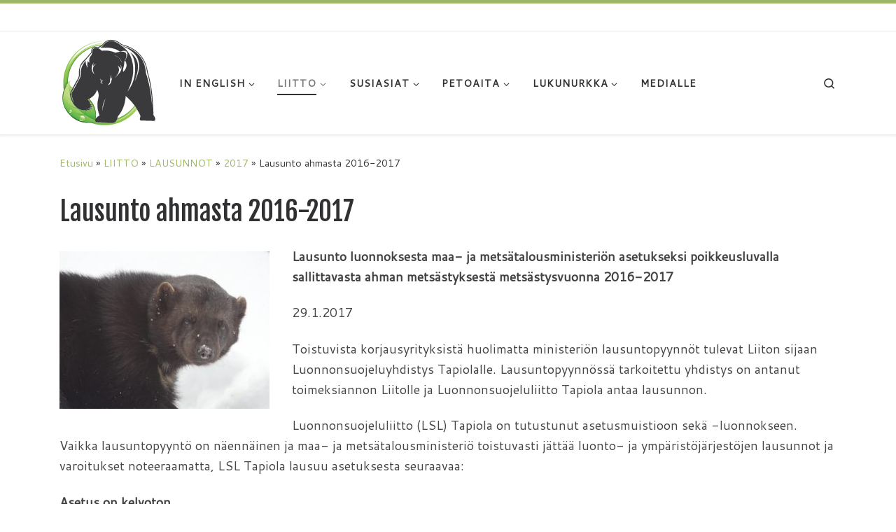

--- FILE ---
content_type: text/html; charset=UTF-8
request_url: https://tapiolary.com/?page_id=1623
body_size: 26697
content:
<!DOCTYPE html>
<!--[if IE 7]>
<html class="ie ie7" lang="fi">
<![endif]-->
<!--[if IE 8]>
<html class="ie ie8" lang="fi">
<![endif]-->
<!--[if !(IE 7) | !(IE 8)  ]><!-->
<html lang="fi" class="no-js">
<!--<![endif]-->
  <head>
  <meta charset="UTF-8" />
  <meta http-equiv="X-UA-Compatible" content="IE=EDGE" />
  <meta name="viewport" content="width=device-width, initial-scale=1.0" />
  <link rel="profile" href="http://gmpg.org/xfn/11" />
  <link rel="pingback" href="https://tapiolary.com/xmlrpc.php" />
  <!-- scripts for IE8 and less  -->
  <!--[if lt IE 9]>
    <script src="https://tapiolary.com/wp-content/themes/customizr-pro/assets/front/js/vendors/html5.js"></script>
  <![endif]-->
<script>(function(html){html.className = html.className.replace(/\bno-js\b/,'js')})(document.documentElement);</script>
<style id="wfc-style-fonts-post_list_titles" type="text/css" data-origin="server">
/* Setting : Post list titles */ 
.blog .entry-header .entry-title > a, .blog .tc-grid .entry-title, .archive .entry-header .entry-title > a {
font-family : Century Gothic!important;
}

</style><title>Lausunto ahmasta 2016-2017 &#8211; LSL Tapiola -ANC Tapiola</title>
<meta name='robots' content='max-image-preview:large' />
	<style>img:is([sizes="auto" i], [sizes^="auto," i]) { contain-intrinsic-size: 3000px 1500px }</style>
	<link rel='dns-prefetch' href='//fonts.googleapis.com' />
<link rel="alternate" type="application/rss+xml" title="LSL Tapiola -ANC Tapiola &raquo; syöte" href="https://tapiolary.com/?feed=rss2" />
<link rel="alternate" type="application/rss+xml" title="LSL Tapiola -ANC Tapiola &raquo; kommenttien syöte" href="https://tapiolary.com/?feed=comments-rss2" />
        <meta property="og:title" content="Lausunto ahmasta 2016-2017" />
        <meta property="og:description" content="Lausunto luonnoksesta maa- ja metsätalousministeriön asetukseksi poikkeusluvalla sallittavasta ahman metsästyksestä metsästysvuonna 2016-2017 29.1.2017 Toistuvista korjausyrityksistä huolimatta ministeriön lausuntopyynnöt tulevat Liiton sijaan Luonnonsuojeluyhdistys Tapiolalle. Lausuntopyynnössä tarkoitettu yhdistys on antanut toimeksiannon Liitolle ja Luonnonsuojeluliitto Tapiola antaa lausunnon. Luonnonsuojeluliitto (LSL) Tapiola on tutustunut asetusmuistioon sekä -luonnokseen. Vaikka lausuntopyyntö on näennäinen ja maa- ja metsätalousministeriö toistuvasti jättää luonto- ja [&hellip;]" />
        <meta property="og:type" content="article" />
        <meta property="og:url" content="https://tapiolary.com/?page_id=1623" />
        <meta property="og:image" content="https://tapiolary.com/wp-content/uploads/2016/05/screenshot.27-05-2016-14.52.47.jpg" />
        <meta property="og:image:width" content="1200" />
        <meta property="og:image:height" content="630" />
        <script type="text/javascript">
/* <![CDATA[ */
window._wpemojiSettings = {"baseUrl":"https:\/\/s.w.org\/images\/core\/emoji\/16.0.1\/72x72\/","ext":".png","svgUrl":"https:\/\/s.w.org\/images\/core\/emoji\/16.0.1\/svg\/","svgExt":".svg","source":{"concatemoji":"https:\/\/tapiolary.com\/wp-includes\/js\/wp-emoji-release.min.js?ver=6.8.2"}};
/*! This file is auto-generated */
!function(s,n){var o,i,e;function c(e){try{var t={supportTests:e,timestamp:(new Date).valueOf()};sessionStorage.setItem(o,JSON.stringify(t))}catch(e){}}function p(e,t,n){e.clearRect(0,0,e.canvas.width,e.canvas.height),e.fillText(t,0,0);var t=new Uint32Array(e.getImageData(0,0,e.canvas.width,e.canvas.height).data),a=(e.clearRect(0,0,e.canvas.width,e.canvas.height),e.fillText(n,0,0),new Uint32Array(e.getImageData(0,0,e.canvas.width,e.canvas.height).data));return t.every(function(e,t){return e===a[t]})}function u(e,t){e.clearRect(0,0,e.canvas.width,e.canvas.height),e.fillText(t,0,0);for(var n=e.getImageData(16,16,1,1),a=0;a<n.data.length;a++)if(0!==n.data[a])return!1;return!0}function f(e,t,n,a){switch(t){case"flag":return n(e,"\ud83c\udff3\ufe0f\u200d\u26a7\ufe0f","\ud83c\udff3\ufe0f\u200b\u26a7\ufe0f")?!1:!n(e,"\ud83c\udde8\ud83c\uddf6","\ud83c\udde8\u200b\ud83c\uddf6")&&!n(e,"\ud83c\udff4\udb40\udc67\udb40\udc62\udb40\udc65\udb40\udc6e\udb40\udc67\udb40\udc7f","\ud83c\udff4\u200b\udb40\udc67\u200b\udb40\udc62\u200b\udb40\udc65\u200b\udb40\udc6e\u200b\udb40\udc67\u200b\udb40\udc7f");case"emoji":return!a(e,"\ud83e\udedf")}return!1}function g(e,t,n,a){var r="undefined"!=typeof WorkerGlobalScope&&self instanceof WorkerGlobalScope?new OffscreenCanvas(300,150):s.createElement("canvas"),o=r.getContext("2d",{willReadFrequently:!0}),i=(o.textBaseline="top",o.font="600 32px Arial",{});return e.forEach(function(e){i[e]=t(o,e,n,a)}),i}function t(e){var t=s.createElement("script");t.src=e,t.defer=!0,s.head.appendChild(t)}"undefined"!=typeof Promise&&(o="wpEmojiSettingsSupports",i=["flag","emoji"],n.supports={everything:!0,everythingExceptFlag:!0},e=new Promise(function(e){s.addEventListener("DOMContentLoaded",e,{once:!0})}),new Promise(function(t){var n=function(){try{var e=JSON.parse(sessionStorage.getItem(o));if("object"==typeof e&&"number"==typeof e.timestamp&&(new Date).valueOf()<e.timestamp+604800&&"object"==typeof e.supportTests)return e.supportTests}catch(e){}return null}();if(!n){if("undefined"!=typeof Worker&&"undefined"!=typeof OffscreenCanvas&&"undefined"!=typeof URL&&URL.createObjectURL&&"undefined"!=typeof Blob)try{var e="postMessage("+g.toString()+"("+[JSON.stringify(i),f.toString(),p.toString(),u.toString()].join(",")+"));",a=new Blob([e],{type:"text/javascript"}),r=new Worker(URL.createObjectURL(a),{name:"wpTestEmojiSupports"});return void(r.onmessage=function(e){c(n=e.data),r.terminate(),t(n)})}catch(e){}c(n=g(i,f,p,u))}t(n)}).then(function(e){for(var t in e)n.supports[t]=e[t],n.supports.everything=n.supports.everything&&n.supports[t],"flag"!==t&&(n.supports.everythingExceptFlag=n.supports.everythingExceptFlag&&n.supports[t]);n.supports.everythingExceptFlag=n.supports.everythingExceptFlag&&!n.supports.flag,n.DOMReady=!1,n.readyCallback=function(){n.DOMReady=!0}}).then(function(){return e}).then(function(){var e;n.supports.everything||(n.readyCallback(),(e=n.source||{}).concatemoji?t(e.concatemoji):e.wpemoji&&e.twemoji&&(t(e.twemoji),t(e.wpemoji)))}))}((window,document),window._wpemojiSettings);
/* ]]> */
</script>
<link rel='stylesheet' id='font-customizer-style-css' href='https://tapiolary.com/wp-content/themes/customizr-pro/addons/wfc/front/assets/css/font_customizer.min.css?ver=3.0.3' type='text/css' media='all' />
<link rel='stylesheet' id='czr-gfonts-css' href='//fonts.googleapis.com/css?family=Fjalla+One:400%7CCantarell:400' type='text/css' media='all' />
<link rel='stylesheet' id='customizr-fa-css' href='https://tapiolary.com/wp-content/themes/customizr-pro/assets/shared/fonts/fa/css/fontawesome-all.min.css?ver=2.1.3' type='text/css' media='all' />
<style id='wp-emoji-styles-inline-css' type='text/css'>

	img.wp-smiley, img.emoji {
		display: inline !important;
		border: none !important;
		box-shadow: none !important;
		height: 1em !important;
		width: 1em !important;
		margin: 0 0.07em !important;
		vertical-align: -0.1em !important;
		background: none !important;
		padding: 0 !important;
	}
</style>
<link rel='stylesheet' id='customizr-main-css' href='https://tapiolary.com/wp-content/themes/customizr-pro/assets/front/css/style.min.css?ver=2.1.3' type='text/css' media='all' />
<style id='customizr-main-inline-css' type='text/css'>
::-moz-selection{background-color:#9db668}::selection{background-color:#9db668}a,.btn-skin:active,.btn-skin:focus,.btn-skin:hover,.btn-skin.inverted,.grid-container__classic .post-type__icon,.post-type__icon:hover .icn-format,.grid-container__classic .post-type__icon:hover .icn-format,[class*='grid-container__'] .entry-title a.czr-title:hover,input[type=checkbox]:checked::before{color:#9db668}.czr-css-loader > div ,.btn-skin,.btn-skin:active,.btn-skin:focus,.btn-skin:hover,.btn-skin-h-dark,.btn-skin-h-dark.inverted:active,.btn-skin-h-dark.inverted:focus,.btn-skin-h-dark.inverted:hover{border-color:#9db668}.tc-header.border-top{border-top-color:#9db668}[class*='grid-container__'] .entry-title a:hover::after,.grid-container__classic .post-type__icon,.btn-skin,.btn-skin.inverted:active,.btn-skin.inverted:focus,.btn-skin.inverted:hover,.btn-skin-h-dark,.btn-skin-h-dark.inverted:active,.btn-skin-h-dark.inverted:focus,.btn-skin-h-dark.inverted:hover,.sidebar .widget-title::after,input[type=radio]:checked::before{background-color:#9db668}.btn-skin-light:active,.btn-skin-light:focus,.btn-skin-light:hover,.btn-skin-light.inverted{color:#becf9c}input:not([type='submit']):not([type='button']):not([type='number']):not([type='checkbox']):not([type='radio']):focus,textarea:focus,.btn-skin-light,.btn-skin-light.inverted,.btn-skin-light:active,.btn-skin-light:focus,.btn-skin-light:hover,.btn-skin-light.inverted:active,.btn-skin-light.inverted:focus,.btn-skin-light.inverted:hover{border-color:#becf9c}.btn-skin-light,.btn-skin-light.inverted:active,.btn-skin-light.inverted:focus,.btn-skin-light.inverted:hover{background-color:#becf9c}.btn-skin-lightest:active,.btn-skin-lightest:focus,.btn-skin-lightest:hover,.btn-skin-lightest.inverted{color:#cad7ad}.btn-skin-lightest,.btn-skin-lightest.inverted,.btn-skin-lightest:active,.btn-skin-lightest:focus,.btn-skin-lightest:hover,.btn-skin-lightest.inverted:active,.btn-skin-lightest.inverted:focus,.btn-skin-lightest.inverted:hover{border-color:#cad7ad}.btn-skin-lightest,.btn-skin-lightest.inverted:active,.btn-skin-lightest.inverted:focus,.btn-skin-lightest.inverted:hover{background-color:#cad7ad}.pagination,a:hover,a:focus,a:active,.btn-skin-dark:active,.btn-skin-dark:focus,.btn-skin-dark:hover,.btn-skin-dark.inverted,.btn-skin-dark-oh:active,.btn-skin-dark-oh:focus,.btn-skin-dark-oh:hover,.post-info a:not(.btn):hover,.grid-container__classic .post-type__icon .icn-format,[class*='grid-container__'] .hover .entry-title a,.widget-area a:not(.btn):hover,a.czr-format-link:hover,.format-link.hover a.czr-format-link,button[type=submit]:hover,button[type=submit]:active,button[type=submit]:focus,input[type=submit]:hover,input[type=submit]:active,input[type=submit]:focus,.tabs .nav-link:hover,.tabs .nav-link.active,.tabs .nav-link.active:hover,.tabs .nav-link.active:focus{color:#7e9849}.grid-container__classic.tc-grid-border .grid__item,.btn-skin-dark,.btn-skin-dark.inverted,button[type=submit],input[type=submit],.btn-skin-dark:active,.btn-skin-dark:focus,.btn-skin-dark:hover,.btn-skin-dark.inverted:active,.btn-skin-dark.inverted:focus,.btn-skin-dark.inverted:hover,.btn-skin-h-dark:active,.btn-skin-h-dark:focus,.btn-skin-h-dark:hover,.btn-skin-h-dark.inverted,.btn-skin-h-dark.inverted,.btn-skin-h-dark.inverted,.btn-skin-dark-oh:active,.btn-skin-dark-oh:focus,.btn-skin-dark-oh:hover,.btn-skin-dark-oh.inverted:active,.btn-skin-dark-oh.inverted:focus,.btn-skin-dark-oh.inverted:hover,button[type=submit]:hover,button[type=submit]:active,button[type=submit]:focus,input[type=submit]:hover,input[type=submit]:active,input[type=submit]:focus{border-color:#7e9849}.btn-skin-dark,.btn-skin-dark.inverted:active,.btn-skin-dark.inverted:focus,.btn-skin-dark.inverted:hover,.btn-skin-h-dark:active,.btn-skin-h-dark:focus,.btn-skin-h-dark:hover,.btn-skin-h-dark.inverted,.btn-skin-h-dark.inverted,.btn-skin-h-dark.inverted,.btn-skin-dark-oh.inverted:active,.btn-skin-dark-oh.inverted:focus,.btn-skin-dark-oh.inverted:hover,.grid-container__classic .post-type__icon:hover,button[type=submit],input[type=submit],.widget-area .widget a:not(.btn):before,[class*='grid-container__'] .hover .entry-title a::after,a.czr-format-link::before,.comment-author a::before,.comment-link::before,.tabs .nav-link.active::before{background-color:#7e9849}.btn-skin-dark-shaded:active,.btn-skin-dark-shaded:focus,.btn-skin-dark-shaded:hover,.btn-skin-dark-shaded.inverted{background-color:rgba(126,152,73,0.2)}.btn-skin-dark-shaded,.btn-skin-dark-shaded.inverted:active,.btn-skin-dark-shaded.inverted:focus,.btn-skin-dark-shaded.inverted:hover{background-color:rgba(126,152,73,0.8)}.navbar-brand,.header-tagline,h1,h2,h3,.tc-dropcap { font-family : 'Fjalla One';font-weight : 400; }
body { font-family : 'Cantarell';font-weight : 400; }

.tc-header.border-top { border-top-width: 5px; border-top-style: solid }
      .sticky-enabled .czr-shrink-on .branding__container img {
        height:60px!important;width:auto!important
      }
#czr-push-footer { display: none; visibility: hidden; }
        .czr-sticky-footer #czr-push-footer.sticky-footer-enabled { display: block; }
        
</style>
<link rel='stylesheet' id='customizr-ms-respond-css' href='https://tapiolary.com/wp-content/themes/customizr-pro/assets/front/css/style-modular-scale.min.css?ver=2.1.3' type='text/css' media='all' />
<link rel='stylesheet' id='customizr-front-placholders-css' href='https://tapiolary.com/wp-content/themes/customizr-pro/assets/front/css/style-front-placeholders.css?ver=2.1.3' type='text/css' media='all' />
<link rel='stylesheet' id='tablepress-default-css' href='https://tapiolary.com/wp-content/plugins/tablepress/css/build/default.css?ver=3.2.1' type='text/css' media='all' />
<script type="text/javascript" src="https://tapiolary.com/wp-includes/js/jquery/jquery.min.js?ver=3.7.1" id="jquery-core-js"></script>
<script type="text/javascript" src="https://tapiolary.com/wp-includes/js/jquery/jquery-migrate.min.js?ver=3.4.1" id="jquery-migrate-js"></script>
<script type="text/javascript" src="https://tapiolary.com/wp-content/themes/customizr-pro/assets/front/js/libs/modernizr.min.js?ver=2.1.3" id="modernizr-js"></script>
<script type="text/javascript" id="tc-scripts-js-extra">
/* <![CDATA[ */
var CZRParams = {"assetsPath":"https:\/\/tapiolary.com\/wp-content\/themes\/customizr-pro\/assets\/front\/","_disabled":[],"centerSliderImg":"1","isLightBoxEnabled":"1","SmoothScroll":{"Enabled":true,"Options":{"touchpadSupport":false}},"isAnchorScrollEnabled":"","anchorSmoothScrollExclude":{"simple":["[class*=edd]",".carousel-control","[data-toggle=\"modal\"]","[data-toggle=\"dropdown\"]","[data-toggle=\"czr-dropdown\"]","[data-toggle=\"tooltip\"]","[data-toggle=\"popover\"]","[data-toggle=\"collapse\"]","[data-toggle=\"czr-collapse\"]","[data-toggle=\"tab\"]","[data-toggle=\"pill\"]","[data-toggle=\"czr-pill\"]","[class*=upme]","[class*=um-]"],"deep":{"classes":[],"ids":[]}},"timerOnScrollAllBrowsers":"1","centerAllImg":"1","HasComments":"","LoadModernizr":"1","stickyHeader":"","extLinksStyle":"","extLinksTargetExt":"","extLinksSkipSelectors":{"classes":["btn","button"],"ids":[]},"dropcapEnabled":"","dropcapWhere":{"post":"","page":""},"dropcapMinWords":"50","dropcapSkipSelectors":{"tags":["IMG","IFRAME","H1","H2","H3","H4","H5","H6","BLOCKQUOTE","UL","OL"],"classes":["btn"],"id":[]},"imgSmartLoadEnabled":"","imgSmartLoadOpts":{"parentSelectors":["[class*=grid-container], .article-container",".__before_main_wrapper",".widget-front",".post-related-articles",".tc-singular-thumbnail-wrapper"],"opts":{"excludeImg":[".tc-holder-img"]}},"imgSmartLoadsForSliders":"","pluginCompats":[],"isWPMobile":"","menuStickyUserSettings":{"desktop":"no_stick","mobile":"no_stick"},"adminAjaxUrl":"https:\/\/tapiolary.com\/wp-admin\/admin-ajax.php","ajaxUrl":"https:\/\/tapiolary.com\/?czrajax=1","frontNonce":{"id":"CZRFrontNonce","handle":"ca5ef840bd"},"isDevMode":"","isModernStyle":"1","i18n":{"Permanently dismiss":"Piilota lopullisesti"},"frontNotifications":{"welcome":{"enabled":false,"content":"","dismissAction":"dismiss_welcome_note_front"}}};
/* ]]> */
</script>
<script type="text/javascript" src="https://tapiolary.com/wp-content/themes/customizr-pro/assets/front/js/tc-scripts.min.js?ver=2.1.3" id="tc-scripts-js"></script>
<link rel="https://api.w.org/" href="https://tapiolary.com/index.php?rest_route=/" /><link rel="alternate" title="JSON" type="application/json" href="https://tapiolary.com/index.php?rest_route=/wp/v2/pages/1623" /><link rel="EditURI" type="application/rsd+xml" title="RSD" href="https://tapiolary.com/xmlrpc.php?rsd" />
<meta name="generator" content="WordPress 6.8.2" />
<link rel="canonical" href="https://tapiolary.com/?page_id=1623" />
<link rel='shortlink' href='https://tapiolary.com/?p=1623' />
<link rel="alternate" title="oEmbed (JSON)" type="application/json+oembed" href="https://tapiolary.com/index.php?rest_route=%2Foembed%2F1.0%2Fembed&#038;url=https%3A%2F%2Ftapiolary.com%2F%3Fpage_id%3D1623" />
<link rel="alternate" title="oEmbed (XML)" type="text/xml+oembed" href="https://tapiolary.com/index.php?rest_route=%2Foembed%2F1.0%2Fembed&#038;url=https%3A%2F%2Ftapiolary.com%2F%3Fpage_id%3D1623&#038;format=xml" />
<!-- Analytics by WP Statistics - https://wp-statistics.com -->
<link rel="icon" href="https://tapiolary.com/wp-content/uploads/2014/11/cropped-Logo_medium1-32x32.png" sizes="32x32" />
<link rel="icon" href="https://tapiolary.com/wp-content/uploads/2014/11/cropped-Logo_medium1-192x192.png" sizes="192x192" />
<link rel="apple-touch-icon" href="https://tapiolary.com/wp-content/uploads/2014/11/cropped-Logo_medium1-180x180.png" />
<meta name="msapplication-TileImage" content="https://tapiolary.com/wp-content/uploads/2014/11/cropped-Logo_medium1-270x270.png" />
</head>

  <body class="wp-singular page-template-default page page-id-1623 page-child parent-pageid-2116 wp-theme-customizr-pro czr-link-hover-underline skin-shadow header-skin-light footer-skin-dark czr-no-sidebar tc-center-images czr-sticky-footer">
    
    
    <div id="tc-page-wrap" class="">

      <header class="tpnav-header__header tc-header sl-logo_left sticky-brand-shrink-on sticky-transparent border-top czr-submenu-fade czr-submenu-move" role="banner" >
          <div class="topbar-navbar__wrapper " >
  <div class="container">
        <div class="row flex-row flex-lg-nowrap justify-content-start justify-content-lg-end align-items-center topbar-navbar__row">
                                  </div>
      </div>
</div>          <div class="primary-navbar__wrapper d-none d-lg-block has-horizontal-menu" >
  <div class="container">
    <div class="row align-items-center flex-row primary-navbar__row">
      <div class="branding__container col col-auto" >
  <div class="branding align-items-center flex-column tagline-below">
  <div class="navbar-brand align-self-start " >
  <a class="navbar-brand-sitelogo" href="https://tapiolary.com/"  title="LSL Tapiola -ANC Tapiola | " >
    <img src="https://tapiolary.com/wp-content/uploads/2016/05/screenshot.1462408991.png" alt="Takaisin etusivulle" class="" width="141" height="125"  data-no-retina>  </a>
</div>
  </div>
</div>
      <div class="primary-nav__container justify-content-lg-around col col-lg-auto flex-lg-column" >
  <div class="primary-nav__wrapper flex-lg-row align-items-center justify-content-end">
              <nav class="primary-nav__nav col" id="primary-nav">
          <div class="nav__menu-wrapper primary-nav__menu-wrapper justify-content-start czr-open-on-hover" >
<ul id="secondary-nav" class="primary-nav__menu regular-nav nav__menu nav"><li id="menu-item-2136" class="menu-item menu-item-type-post_type menu-item-object-page menu-item-has-children czr-dropdown menu-item-2136"><a data-toggle="czr-dropdown" aria-haspopup="true" aria-expanded="false" href="https://tapiolary.com/?page_id=1614" class="nav__link"><span class="nav__title">IN ENGLISH</span><span class="caret__dropdown-toggler"><i class="icn-down-small"></i></span></a>
<ul class="dropdown-menu czr-dropdown-menu">
	<li id="menu-item-2137" class="menu-item menu-item-type-post_type menu-item-object-page dropdown-item menu-item-2137"><a href="https://tapiolary.com/?page_id=1367" class="nav__link"><span class="nav__title">”Users manual” for the licensed hunt 2015-2016, map</span></a></li>
	<li id="menu-item-2207" class="menu-item menu-item-type-post_type menu-item-object-page dropdown-item menu-item-2207"><a href="https://tapiolary.com/?page_id=1633" class="nav__link"><span class="nav__title">The Ministry grants a quota of 8 wolverines</span></a></li>
	<li id="menu-item-2211" class="menu-item menu-item-type-post_type menu-item-object-page dropdown-item menu-item-2211"><a href="https://tapiolary.com/?page_id=1679" class="nav__link"><span class="nav__title">The Supreme Administrative Court makes a legal assessment of three management licenses for volves at Savo region</span></a></li>
	<li id="menu-item-2209" class="menu-item menu-item-type-post_type menu-item-object-page dropdown-item menu-item-2209"><a href="https://tapiolary.com/?page_id=1563" class="nav__link"><span class="nav__title">The Ministry will set the new social-based licenses for hunting wolves</span></a></li>
	<li id="menu-item-2210" class="menu-item menu-item-type-post_type menu-item-object-page dropdown-item menu-item-2210"><a href="https://tapiolary.com/?page_id=1915" class="nav__link"><span class="nav__title">The Supreme Administrative court asks for a preliminary ruling  from EU-Court</span></a></li>
	<li id="menu-item-2208" class="menu-item menu-item-type-post_type menu-item-object-page dropdown-item menu-item-2208"><a href="https://tapiolary.com/?page_id=1584" class="nav__link"><span class="nav__title">The Ministry of Agriculture: new quota is 53 wolves!</span></a></li>
	<li id="menu-item-2138" class="menu-item menu-item-type-post_type menu-item-object-page dropdown-item menu-item-2138"><a href="https://tapiolary.com/?page_id=1702" class="nav__link"><span class="nav__title">175 wolves dead in Finland since August 2014</span></a></li>
	<li id="menu-item-2139" class="menu-item menu-item-type-post_type menu-item-object-page dropdown-item menu-item-2139"><a href="https://tapiolary.com/?page_id=1635" class="nav__link"><span class="nav__title">Alpha female shot in Perniö was pregnant</span></a></li>
	<li id="menu-item-2140" class="menu-item menu-item-type-post_type menu-item-object-page dropdown-item menu-item-2140"><a href="https://tapiolary.com/?page_id=1356" class="nav__link"><span class="nav__title">ANC Tapiola in English</span></a></li>
	<li id="menu-item-2141" class="menu-item menu-item-type-post_type menu-item-object-page dropdown-item menu-item-2141"><a href="https://tapiolary.com/?page_id=1581" class="nav__link"><span class="nav__title">Bounty hunters from Russia to kill Finnish wolves</span></a></li>
	<li id="menu-item-2142" class="menu-item menu-item-type-post_type menu-item-object-page dropdown-item menu-item-2142"><a href="https://tapiolary.com/?page_id=1387" class="nav__link"><span class="nav__title">Complaint to the EU Comission</span></a></li>
	<li id="menu-item-2143" class="menu-item menu-item-type-post_type menu-item-object-page dropdown-item menu-item-2143"><a href="https://tapiolary.com/?page_id=1417" class="nav__link"><span class="nav__title">Conservation organizations in Finland demand the government to put an end to wolf hunting</span></a></li>
	<li id="menu-item-2144" class="menu-item menu-item-type-post_type menu-item-object-page dropdown-item menu-item-2144"><a href="https://tapiolary.com/?page_id=1361" class="nav__link"><span class="nav__title">Damages caused by wolves in Finland 2013-2015</span></a></li>
	<li id="menu-item-2145" class="menu-item menu-item-type-post_type menu-item-object-page dropdown-item menu-item-2145"><a href="https://tapiolary.com/?page_id=1555" class="nav__link"><span class="nav__title">EU response for the petition concerning wolf hunting in Finland</span></a></li>
	<li id="menu-item-2146" class="menu-item menu-item-type-post_type menu-item-object-page dropdown-item menu-item-2146"><a href="https://tapiolary.com/?page_id=1698" class="nav__link"><span class="nav__title">Forest Manifesto: Summary in English</span></a></li>
	<li id="menu-item-2147" class="menu-item menu-item-type-post_type menu-item-object-page dropdown-item menu-item-2147"><a href="https://tapiolary.com/?page_id=1937" class="nav__link"><span class="nav__title">History explains the past but doesn’t predict the future</span></a></li>
	<li id="menu-item-2148" class="menu-item menu-item-type-post_type menu-item-object-page dropdown-item menu-item-2148"><a href="https://tapiolary.com/?page_id=1619" class="nav__link"><span class="nav__title">Manager of Wildlife Economy: wolf debate is already a management problem- plenty of false information</span></a></li>
	<li id="menu-item-2149" class="menu-item menu-item-type-post_type menu-item-object-page dropdown-item menu-item-2149"><a href="https://tapiolary.com/?page_id=1676" class="nav__link"><span class="nav__title">Mission: Impossible?</span></a></li>
	<li id="menu-item-2150" class="menu-item menu-item-type-post_type menu-item-object-page dropdown-item menu-item-2150"><a href="https://tapiolary.com/?page_id=1660" class="nav__link"><span class="nav__title">MP Kärnä (Center party) presents the”final solution” for wolves</span></a></li>
	<li id="menu-item-2151" class="menu-item menu-item-type-post_type menu-item-object-page dropdown-item menu-item-2151"><a href="https://tapiolary.com/?page_id=1389" class="nav__link"><span class="nav__title">Number of wolves in Finland in the 21st century</span></a></li>
	<li id="menu-item-2152" class="menu-item menu-item-type-post_type menu-item-object-page dropdown-item menu-item-2152"><a href="https://tapiolary.com/?page_id=1654" class="nav__link"><span class="nav__title">Police investigates hunting felony at Nurmes, Mujejärvi region</span></a></li>
	<li id="menu-item-2153" class="menu-item menu-item-type-post_type menu-item-object-page dropdown-item menu-item-2153"><a href="https://tapiolary.com/?page_id=1668" class="nav__link"><span class="nav__title">Police suspects poaching at Lapinlahti</span></a></li>
	<li id="menu-item-2154" class="menu-item menu-item-type-post_type menu-item-object-page dropdown-item menu-item-2154"><a href="https://tapiolary.com/?page_id=1576" class="nav__link"><span class="nav__title">Police suspects poaching: a collared wolf was killed at Nurmes</span></a></li>
	<li id="menu-item-2155" class="menu-item menu-item-type-post_type menu-item-object-page dropdown-item menu-item-2155"><a href="https://tapiolary.com/?page_id=1706" class="nav__link"><span class="nav__title">Population development and mortality of wolves in 2009-2017</span></a></li>
</ul>
</li>
<li id="menu-item-2156" class="menu-item menu-item-type-post_type menu-item-object-page current-page-ancestor current-menu-ancestor current_page_ancestor menu-item-has-children czr-dropdown current-active menu-item-2156"><a data-toggle="czr-dropdown" aria-haspopup="true" aria-expanded="false" href="https://tapiolary.com/?page_id=624" class="nav__link"><span class="nav__title">LIITTO</span><span class="caret__dropdown-toggler"><i class="icn-down-small"></i></span></a>
<ul class="dropdown-menu czr-dropdown-menu">
	<li id="menu-item-2157" class="menu-item menu-item-type-post_type menu-item-object-page current-page-ancestor current-menu-ancestor current_page_ancestor menu-item-has-children czr-dropdown-submenu dropdown-item current-active menu-item-2157"><a data-toggle="czr-dropdown" aria-haspopup="true" aria-expanded="false" href="https://tapiolary.com/?page_id=156" class="nav__link"><span class="nav__title">LAUSUNNOT</span><span class="caret__dropdown-toggler"><i class="icn-down-small"></i></span></a>
<ul class="dropdown-menu czr-dropdown-menu">
		<li id="menu-item-2158" class="menu-item menu-item-type-post_type menu-item-object-page menu-item-has-children czr-dropdown-submenu dropdown-item menu-item-2158"><a data-toggle="czr-dropdown" aria-haspopup="true" aria-expanded="false" href="https://tapiolary.com/?page_id=2112" class="nav__link"><span class="nav__title">2015</span><span class="caret__dropdown-toggler"><i class="icn-down-small"></i></span></a>
<ul class="dropdown-menu czr-dropdown-menu">
			<li id="menu-item-2214" class="menu-item menu-item-type-post_type menu-item-object-page dropdown-item menu-item-2214"><a href="https://tapiolary.com/?page_id=402" class="nav__link"><span class="nav__title">Lausunto liito-oravan pesäpaikoista 17.3.2015</span></a></li>
			<li id="menu-item-2159" class="menu-item menu-item-type-post_type menu-item-object-page dropdown-item menu-item-2159"><a href="https://tapiolary.com/?page_id=578" class="nav__link"><span class="nav__title">Lausunto  euroopanmajavan metsästyksestä 2015-2016 (1088/13/2015)</span></a></li>
			<li id="menu-item-2160" class="menu-item menu-item-type-post_type menu-item-object-page dropdown-item menu-item-2160"><a href="https://tapiolary.com/?page_id=651" class="nav__link"><span class="nav__title">Lausunto luonnonsuojelulain muuttamisesta 15.10.2015</span></a></li>
			<li id="menu-item-2161" class="menu-item menu-item-type-post_type menu-item-object-page dropdown-item menu-item-2161"><a href="https://tapiolary.com/?page_id=560" class="nav__link"><span class="nav__title">Lausunto metsähanhesta</span></a></li>
			<li id="menu-item-2215" class="menu-item menu-item-type-post_type menu-item-object-page dropdown-item menu-item-2215"><a href="https://tapiolary.com/?page_id=446" class="nav__link"><span class="nav__title">Lausunto merenhoitosuunnitelman toimeenpanosta  (YM1/400/2015)</span></a></li>
			<li id="menu-item-2162" class="menu-item menu-item-type-post_type menu-item-object-page dropdown-item menu-item-2162"><a href="https://tapiolary.com/?page_id=160" class="nav__link"><span class="nav__title">Lausunto susikannan  hoitosuunnitelmaan 12.1.2015</span></a></li>
			<li id="menu-item-2163" class="menu-item menu-item-type-post_type menu-item-object-page dropdown-item menu-item-2163"><a href="https://tapiolary.com/?page_id=637" class="nav__link"><span class="nav__title">Lausunto susikiintiöasetuksesta 2015-2016</span></a></li>
			<li id="menu-item-2164" class="menu-item menu-item-type-post_type menu-item-object-page dropdown-item menu-item-2164"><a href="https://tapiolary.com/?page_id=575" class="nav__link"><span class="nav__title">Lausunto uroshaahkan kesämetsästyksen rajoituksesta 2015–2018</span></a></li>
			<li id="menu-item-2216" class="menu-item menu-item-type-post_type menu-item-object-page dropdown-item menu-item-2216"><a href="https://tapiolary.com/?page_id=166" class="nav__link"><span class="nav__title">Lausunto susikiintiöasetukseen 12.1.2015</span></a></li>
</ul>
</li>
		<li id="menu-item-2165" class="menu-item menu-item-type-post_type menu-item-object-page menu-item-has-children czr-dropdown-submenu dropdown-item menu-item-2165"><a data-toggle="czr-dropdown" aria-haspopup="true" aria-expanded="false" href="https://tapiolary.com/?page_id=2114" class="nav__link"><span class="nav__title">2016</span><span class="caret__dropdown-toggler"><i class="icn-down-small"></i></span></a>
<ul class="dropdown-menu czr-dropdown-menu">
			<li id="menu-item-2205" class="menu-item menu-item-type-post_type menu-item-object-page dropdown-item menu-item-2205"><a href="https://tapiolary.com/?page_id=1561" class="nav__link"><span class="nav__title">Susiasetus 2016-2018</span></a></li>
			<li id="menu-item-2204" class="menu-item menu-item-type-post_type menu-item-object-page dropdown-item menu-item-2204"><a href="https://tapiolary.com/?page_id=1532" class="nav__link"><span class="nav__title">Sininen biotalous</span></a></li>
			<li id="menu-item-2166" class="menu-item menu-item-type-post_type menu-item-object-page dropdown-item menu-item-2166"><a href="https://tapiolary.com/?page_id=1541" class="nav__link"><span class="nav__title">Hallin, itämeren norpan, saukon ja euroopanmajavan metsästystä metsästysvuonna 2016-2017</span></a></li>
			<li id="menu-item-2167" class="menu-item menu-item-type-post_type menu-item-object-page dropdown-item menu-item-2167"><a href="https://tapiolary.com/?page_id=1530" class="nav__link"><span class="nav__title">KEMERA 7/2016</span></a></li>
			<li id="menu-item-2168" class="menu-item menu-item-type-post_type menu-item-object-page dropdown-item menu-item-2168"><a href="https://tapiolary.com/?page_id=1427" class="nav__link"><span class="nav__title">Lausunto luonnoksesta ilveksen metsästystä koskevaksi kiintiöksi metsästysvuonna 2016-2017</span></a></li>
			<li id="menu-item-2169" class="menu-item menu-item-type-post_type menu-item-object-page dropdown-item menu-item-2169"><a href="https://tapiolary.com/?page_id=1219" class="nav__link"><span class="nav__title">Lausunto metsähanhesta 2016</span></a></li>
			<li id="menu-item-2170" class="menu-item menu-item-type-post_type menu-item-object-page dropdown-item menu-item-2170"><a href="https://tapiolary.com/?page_id=1559" class="nav__link"><span class="nav__title">Lausunto Suomen metsäkeskuksesta 2016</span></a></li>
			<li id="menu-item-2171" class="menu-item menu-item-type-post_type menu-item-object-page dropdown-item menu-item-2171"><a href="https://tapiolary.com/?page_id=1217" class="nav__link"><span class="nav__title">Lausunto teollisuuspäästödirektiivistä</span></a></li>
			<li id="menu-item-2172" class="menu-item menu-item-type-post_type menu-item-object-page dropdown-item menu-item-2172"><a href="https://tapiolary.com/?page_id=1270" class="nav__link"><span class="nav__title">LAUSUNTO Valtioneuvoston asetuksesta metsästysasetuksen muuttamiseksi</span></a></li>
			<li id="menu-item-2173" class="menu-item menu-item-type-post_type menu-item-object-page dropdown-item menu-item-2173"><a href="https://tapiolary.com/?page_id=1291" class="nav__link"><span class="nav__title">LAUSUNTO Valtioneuvoston asetuksesta metsästysasetuksen muuttamisesta (Hirvi 2016)</span></a></li>
			<li id="menu-item-2174" class="menu-item menu-item-type-post_type menu-item-object-page dropdown-item menu-item-2174"><a href="https://tapiolary.com/?page_id=1538" class="nav__link"><span class="nav__title">Maankäyttö- ja rakennuslain muuttamisesta</span></a></li>
			<li id="menu-item-2175" class="menu-item menu-item-type-post_type menu-item-object-page dropdown-item menu-item-2175"><a href="https://tapiolary.com/?page_id=1536" class="nav__link"><span class="nav__title">Metson, teeren, pyyn ja riekon metsästyksen kieltämisestä metsästysvuonna 2016-2017</span></a></li>
</ul>
</li>
		<li id="menu-item-2176" class="menu-item menu-item-type-post_type menu-item-object-page current-page-ancestor current-menu-ancestor current-menu-parent current-page-parent current_page_parent current_page_ancestor menu-item-has-children czr-dropdown-submenu dropdown-item current-active menu-item-2176"><a data-toggle="czr-dropdown" aria-haspopup="true" aria-expanded="false" href="https://tapiolary.com/?page_id=2116" class="nav__link"><span class="nav__title">2017</span><span class="caret__dropdown-toggler"><i class="icn-down-small"></i></span></a>
<ul class="dropdown-menu czr-dropdown-menu">
			<li id="menu-item-2177" class="menu-item menu-item-type-post_type menu-item-object-page dropdown-item menu-item-2177"><a href="https://tapiolary.com/?page_id=1787" class="nav__link"><span class="nav__title">Hallituksen esitys: pyyntilupamaksu ja riistanhoitomaksu 2017</span></a></li>
			<li id="menu-item-2178" class="menu-item menu-item-type-post_type menu-item-object-page dropdown-item menu-item-2178"><a href="https://tapiolary.com/?page_id=1719" class="nav__link"><span class="nav__title">Karhun hoitosuunnitelma ja kiintiöasetus 2017-2018</span></a></li>
			<li id="menu-item-2179" class="menu-item menu-item-type-post_type menu-item-object-page current-menu-item page_item page-item-1623 current_page_item dropdown-item current-active menu-item-2179"><a href="https://tapiolary.com/?page_id=1623" aria-current="page" class="nav__link"><span class="nav__title">Lausunto ahmasta 2016-2017</span></a></li>
			<li id="menu-item-2180" class="menu-item menu-item-type-post_type menu-item-object-page dropdown-item menu-item-2180"><a href="https://tapiolary.com/?page_id=1976" class="nav__link"><span class="nav__title">Lausunto ahmasta 2017-2018</span></a></li>
			<li id="menu-item-2181" class="menu-item menu-item-type-post_type menu-item-object-page dropdown-item menu-item-2181"><a href="https://tapiolary.com/?page_id=1726" class="nav__link"><span class="nav__title">Metsästysasetus ja ilmoitusmenettely 16.7.2017</span></a></li>
			<li id="menu-item-2206" class="menu-item menu-item-type-post_type menu-item-object-page dropdown-item menu-item-2206"><a href="https://tapiolary.com/?page_id=1534" class="nav__link"><span class="nav__title">Uhanalaisten lajien suojelun toimintaohjelma</span></a></li>
</ul>
</li>
		<li id="menu-item-2182" class="menu-item menu-item-type-post_type menu-item-object-page menu-item-has-children czr-dropdown-submenu dropdown-item menu-item-2182"><a data-toggle="czr-dropdown" aria-haspopup="true" aria-expanded="false" href="https://tapiolary.com/?page_id=2118" class="nav__link"><span class="nav__title">2018</span><span class="caret__dropdown-toggler"><i class="icn-down-small"></i></span></a>
<ul class="dropdown-menu czr-dropdown-menu">
			<li id="menu-item-2183" class="menu-item menu-item-type-post_type menu-item-object-page dropdown-item menu-item-2183"><a href="https://tapiolary.com/?page_id=2017" class="nav__link"><span class="nav__title">Lausunto ilveksen hoitosuunnitelmaan 2018 (MMM)</span></a></li>
</ul>
</li>
		<li id="menu-item-3143" class="menu-item menu-item-type-post_type menu-item-object-page dropdown-item menu-item-3143"><a href="https://tapiolary.com/?page_id=2706" class="nav__link"><span class="nav__title">2019</span></a></li>
		<li id="menu-item-3144" class="menu-item menu-item-type-post_type menu-item-object-page dropdown-item menu-item-3144"><a href="https://tapiolary.com/?page_id=3099" class="nav__link"><span class="nav__title">2020</span></a></li>
</ul>
</li>
	<li id="menu-item-2212" class="menu-item menu-item-type-post_type menu-item-object-page dropdown-item menu-item-2212"><a href="https://tapiolary.com/?page_id=662" class="nav__link"><span class="nav__title">KANNATUSJÄSENEKSI</span></a></li>
	<li id="menu-item-2213" class="menu-item menu-item-type-post_type menu-item-object-page dropdown-item menu-item-2213"><a href="https://tapiolary.com/?page_id=1639" class="nav__link"><span class="nav__title">KANNATUSTUOTTEET</span></a></li>
	<li id="menu-item-2185" class="menu-item menu-item-type-post_type menu-item-object-page dropdown-item menu-item-2185"><a href="https://tapiolary.com/?page_id=1815" class="nav__link"><span class="nav__title">Rekisteriseloste</span></a></li>
</ul>
</li>
<li id="menu-item-2187" class="menu-item menu-item-type-post_type menu-item-object-page menu-item-has-children czr-dropdown menu-item-2187"><a data-toggle="czr-dropdown" aria-haspopup="true" aria-expanded="false" href="https://tapiolary.com/?page_id=270" class="nav__link"><span class="nav__title">SUSIASIAT</span><span class="caret__dropdown-toggler"><i class="icn-down-small"></i></span></a>
<ul class="dropdown-menu czr-dropdown-menu">
	<li id="menu-item-3666" class="menu-item menu-item-type-post_type menu-item-object-page dropdown-item menu-item-3666"><a href="https://tapiolary.com/?page_id=3663" class="nav__link"><span class="nav__title">Susireviirit 2025</span></a></li>
	<li id="menu-item-2188" class="menu-item menu-item-type-post_type menu-item-object-page dropdown-item menu-item-2188"><a href="https://tapiolary.com/?page_id=1602" class="nav__link"><span class="nav__title">REVIIRITYÖRYHMÄKYSELY</span></a></li>
	<li id="menu-item-2189" class="menu-item menu-item-type-post_type menu-item-object-page dropdown-item menu-item-2189"><a href="https://tapiolary.com/?page_id=2044" class="nav__link"><span class="nav__title">SUSI HIRVITALOUSALUEILLA</span></a></li>
	<li id="menu-item-2190" class="menu-item menu-item-type-post_type menu-item-object-page dropdown-item menu-item-2190"><a href="https://tapiolary.com/?page_id=972" class="nav__link"><span class="nav__title">Susi suomessa 2011-2015</span></a></li>
	<li id="menu-item-2191" class="menu-item menu-item-type-post_type menu-item-object-page dropdown-item menu-item-2191"><a href="https://tapiolary.com/?page_id=1330" class="nav__link"><span class="nav__title">Susi vahinkoeläimenä 2013-2015</span></a></li>
	<li id="menu-item-2192" class="menu-item menu-item-type-post_type menu-item-object-page dropdown-item menu-item-2192"><a href="https://tapiolary.com/?page_id=541" class="nav__link"><span class="nav__title">Susihavaintojen kehitys 2004-2014</span></a></li>
	<li id="menu-item-2193" class="menu-item menu-item-type-post_type menu-item-object-page dropdown-item menu-item-2193"><a href="https://tapiolary.com/?page_id=1044" class="nav__link"><span class="nav__title">Yleiskatsaus suurpetojen aiheuttamiin vahinkoihin 2013-2015</span></a></li>
	<li id="menu-item-2194" class="menu-item menu-item-type-post_type menu-item-object-page dropdown-item menu-item-2194"><a href="https://tapiolary.com/?page_id=802" class="nav__link"><span class="nav__title">Susitoiminnot ja Kannanhoidollinen metsästys 2015/2016</span></a></li>
</ul>
</li>
<li id="menu-item-2200" class="menu-item menu-item-type-post_type menu-item-object-page menu-item-has-children czr-dropdown menu-item-2200"><a data-toggle="czr-dropdown" aria-haspopup="true" aria-expanded="false" href="https://tapiolary.com/?page_id=1237" class="nav__link"><span class="nav__title">PETOAITA</span><span class="caret__dropdown-toggler"><i class="icn-down-small"></i></span></a>
<ul class="dropdown-menu czr-dropdown-menu">
	<li id="menu-item-2201" class="menu-item menu-item-type-post_type menu-item-object-page dropdown-item menu-item-2201"><a href="https://tapiolary.com/?page_id=1239" class="nav__link"><span class="nav__title">Suunnitelmissa petoaita?</span></a></li>
	<li id="menu-item-2202" class="menu-item menu-item-type-post_type menu-item-object-page dropdown-item menu-item-2202"><a href="https://tapiolary.com/?page_id=1243" class="nav__link"><span class="nav__title">Petoaidan pystytys</span></a></li>
</ul>
</li>
<li id="menu-item-2195" class="menu-item menu-item-type-post_type menu-item-object-page menu-item-has-children czr-dropdown menu-item-2195"><a data-toggle="czr-dropdown" aria-haspopup="true" aria-expanded="false" href="https://tapiolary.com/?page_id=258" class="nav__link"><span class="nav__title">LUKUNURKKA</span><span class="caret__dropdown-toggler"><i class="icn-down-small"></i></span></a>
<ul class="dropdown-menu czr-dropdown-menu">
	<li id="menu-item-2196" class="menu-item menu-item-type-post_type menu-item-object-page dropdown-item menu-item-2196"><a href="https://tapiolary.com/?page_id=853" class="nav__link"><span class="nav__title">SINITIAINEN Neljän tuuman hurrikaani</span></a></li>
	<li id="menu-item-2184" class="menu-item menu-item-type-post_type menu-item-object-page dropdown-item menu-item-2184"><a href="https://tapiolary.com/?page_id=858" class="nav__link"><span class="nav__title">KUIKKA alkulintu</span></a></li>
	<li id="menu-item-2197" class="menu-item menu-item-type-post_type menu-item-object-page dropdown-item menu-item-2197"><a href="https://tapiolary.com/?page_id=850" class="nav__link"><span class="nav__title">SUOMEN KÄÄRMEET JA LISKOT</span></a></li>
	<li id="menu-item-2198" class="menu-item menu-item-type-post_type menu-item-object-page dropdown-item menu-item-2198"><a href="https://tapiolary.com/?page_id=264" class="nav__link"><span class="nav__title">Suomen SUDENKORENNOT</span></a></li>
	<li id="menu-item-2199" class="menu-item menu-item-type-post_type menu-item-object-page dropdown-item menu-item-2199"><a href="https://tapiolary.com/?page_id=846" class="nav__link"><span class="nav__title">VALKOSELKÄTIKKA</span></a></li>
</ul>
</li>
<li id="menu-item-2203" class="menu-item menu-item-type-post_type menu-item-object-page menu-item-2203"><a href="https://tapiolary.com/?page_id=54" class="nav__link"><span class="nav__title">MEDIALLE</span></a></li>
</ul></div>        </nav>
    <div class="primary-nav__utils nav__utils col-auto" >
    <ul class="nav utils flex-row flex-nowrap regular-nav">
      <li class="nav__search " >
  <a href="#" class="search-toggle_btn icn-search czr-overlay-toggle_btn"  aria-expanded="false"><span class="sr-only">Search</span></a>
  </li>
    </ul>
</div>  </div>
</div>
    </div>
  </div>
</div>          <div class="mobile-navbar__wrapper d-lg-none" >
    <div class="branding__container justify-content-between align-items-center container" >
  <div class="branding flex-column">
    <div class="navbar-brand align-self-start " >
  <a class="navbar-brand-sitelogo" href="https://tapiolary.com/"  title="LSL Tapiola -ANC Tapiola | " >
    <img src="https://tapiolary.com/wp-content/uploads/2016/05/screenshot.1462408991.png" alt="Takaisin etusivulle" class="" width="141" height="125"  data-no-retina>  </a>
</div>
  </div>
  <div class="mobile-utils__wrapper nav__utils regular-nav">
    <ul class="nav utils row flex-row flex-nowrap">
      <li class="nav__search " >
  <a href="#" class="search-toggle_btn icn-search czr-dropdown" data-aria-haspopup="true" aria-expanded="false"><span class="sr-only">Search</span></a>
      <ul class="dropdown-menu czr-dropdown-menu">
      <li class="header-search__container container">
  <div class="search-form__container " >
  <form action="https://tapiolary.com/" method="get" class="czr-form search-form">
    <div class="form-group czr-focus">
            <label for="s-697ca6de8b385" id="lsearch-697ca6de8b385"><span>Hae</span><i class="icn-search"></i><i class="icn-close"></i></label>
      <input id="s-697ca6de8b385" class="form-control czr-search-field" name="s" type="text" value="" aria-describedby="lsearch-697ca6de8b385" title="Hae &hellip;">
    </div>
  </form>
</div></li>    </ul>
  </li>
<li class="hamburger-toggler__container " >
  <a href="#" class="ham-toggler-menu czr-collapsed" data-toggle="czr-collapse" data-target="#mobile-nav"><div class="ham__toggler-span-wrapper"><span class="line line-1"></span><span class="line line-2"></span><span class="line line-3"></span></div></a>
</li>
    </ul>
  </div>
</div>
<div class="mobile-nav__container " >
   <nav class="mobile-nav__nav flex-column czr-collapse" id="mobile-nav">
      <div class="mobile-nav__inner container">
      <div class="nav__menu-wrapper mobile-nav__menu-wrapper czr-open-on-click" >
<ul id="mobile-nav-menu" class="mobile-nav__menu vertical-nav nav__menu flex-column nav"><li class="menu-item menu-item-type-post_type menu-item-object-page menu-item-has-children czr-dropdown menu-item-2136"><span class="display-flex nav__link-wrapper align-items-start"><a href="https://tapiolary.com/?page_id=1614" class="nav__link"><span class="nav__title">IN ENGLISH</span></a><button data-toggle="czr-dropdown" aria-haspopup="true" aria-expanded="false" class="caret__dropdown-toggler czr-btn-link"><i class="icn-down-small"></i></button></span>
<ul class="dropdown-menu czr-dropdown-menu">
	<li class="menu-item menu-item-type-post_type menu-item-object-page dropdown-item menu-item-2137"><a href="https://tapiolary.com/?page_id=1367" class="nav__link"><span class="nav__title">”Users manual” for the licensed hunt 2015-2016, map</span></a></li>
	<li class="menu-item menu-item-type-post_type menu-item-object-page dropdown-item menu-item-2207"><a href="https://tapiolary.com/?page_id=1633" class="nav__link"><span class="nav__title">The Ministry grants a quota of 8 wolverines</span></a></li>
	<li class="menu-item menu-item-type-post_type menu-item-object-page dropdown-item menu-item-2211"><a href="https://tapiolary.com/?page_id=1679" class="nav__link"><span class="nav__title">The Supreme Administrative Court makes a legal assessment of three management licenses for volves at Savo region</span></a></li>
	<li class="menu-item menu-item-type-post_type menu-item-object-page dropdown-item menu-item-2209"><a href="https://tapiolary.com/?page_id=1563" class="nav__link"><span class="nav__title">The Ministry will set the new social-based licenses for hunting wolves</span></a></li>
	<li class="menu-item menu-item-type-post_type menu-item-object-page dropdown-item menu-item-2210"><a href="https://tapiolary.com/?page_id=1915" class="nav__link"><span class="nav__title">The Supreme Administrative court asks for a preliminary ruling  from EU-Court</span></a></li>
	<li class="menu-item menu-item-type-post_type menu-item-object-page dropdown-item menu-item-2208"><a href="https://tapiolary.com/?page_id=1584" class="nav__link"><span class="nav__title">The Ministry of Agriculture: new quota is 53 wolves!</span></a></li>
	<li class="menu-item menu-item-type-post_type menu-item-object-page dropdown-item menu-item-2138"><a href="https://tapiolary.com/?page_id=1702" class="nav__link"><span class="nav__title">175 wolves dead in Finland since August 2014</span></a></li>
	<li class="menu-item menu-item-type-post_type menu-item-object-page dropdown-item menu-item-2139"><a href="https://tapiolary.com/?page_id=1635" class="nav__link"><span class="nav__title">Alpha female shot in Perniö was pregnant</span></a></li>
	<li class="menu-item menu-item-type-post_type menu-item-object-page dropdown-item menu-item-2140"><a href="https://tapiolary.com/?page_id=1356" class="nav__link"><span class="nav__title">ANC Tapiola in English</span></a></li>
	<li class="menu-item menu-item-type-post_type menu-item-object-page dropdown-item menu-item-2141"><a href="https://tapiolary.com/?page_id=1581" class="nav__link"><span class="nav__title">Bounty hunters from Russia to kill Finnish wolves</span></a></li>
	<li class="menu-item menu-item-type-post_type menu-item-object-page dropdown-item menu-item-2142"><a href="https://tapiolary.com/?page_id=1387" class="nav__link"><span class="nav__title">Complaint to the EU Comission</span></a></li>
	<li class="menu-item menu-item-type-post_type menu-item-object-page dropdown-item menu-item-2143"><a href="https://tapiolary.com/?page_id=1417" class="nav__link"><span class="nav__title">Conservation organizations in Finland demand the government to put an end to wolf hunting</span></a></li>
	<li class="menu-item menu-item-type-post_type menu-item-object-page dropdown-item menu-item-2144"><a href="https://tapiolary.com/?page_id=1361" class="nav__link"><span class="nav__title">Damages caused by wolves in Finland 2013-2015</span></a></li>
	<li class="menu-item menu-item-type-post_type menu-item-object-page dropdown-item menu-item-2145"><a href="https://tapiolary.com/?page_id=1555" class="nav__link"><span class="nav__title">EU response for the petition concerning wolf hunting in Finland</span></a></li>
	<li class="menu-item menu-item-type-post_type menu-item-object-page dropdown-item menu-item-2146"><a href="https://tapiolary.com/?page_id=1698" class="nav__link"><span class="nav__title">Forest Manifesto: Summary in English</span></a></li>
	<li class="menu-item menu-item-type-post_type menu-item-object-page dropdown-item menu-item-2147"><a href="https://tapiolary.com/?page_id=1937" class="nav__link"><span class="nav__title">History explains the past but doesn’t predict the future</span></a></li>
	<li class="menu-item menu-item-type-post_type menu-item-object-page dropdown-item menu-item-2148"><a href="https://tapiolary.com/?page_id=1619" class="nav__link"><span class="nav__title">Manager of Wildlife Economy: wolf debate is already a management problem- plenty of false information</span></a></li>
	<li class="menu-item menu-item-type-post_type menu-item-object-page dropdown-item menu-item-2149"><a href="https://tapiolary.com/?page_id=1676" class="nav__link"><span class="nav__title">Mission: Impossible?</span></a></li>
	<li class="menu-item menu-item-type-post_type menu-item-object-page dropdown-item menu-item-2150"><a href="https://tapiolary.com/?page_id=1660" class="nav__link"><span class="nav__title">MP Kärnä (Center party) presents the”final solution” for wolves</span></a></li>
	<li class="menu-item menu-item-type-post_type menu-item-object-page dropdown-item menu-item-2151"><a href="https://tapiolary.com/?page_id=1389" class="nav__link"><span class="nav__title">Number of wolves in Finland in the 21st century</span></a></li>
	<li class="menu-item menu-item-type-post_type menu-item-object-page dropdown-item menu-item-2152"><a href="https://tapiolary.com/?page_id=1654" class="nav__link"><span class="nav__title">Police investigates hunting felony at Nurmes, Mujejärvi region</span></a></li>
	<li class="menu-item menu-item-type-post_type menu-item-object-page dropdown-item menu-item-2153"><a href="https://tapiolary.com/?page_id=1668" class="nav__link"><span class="nav__title">Police suspects poaching at Lapinlahti</span></a></li>
	<li class="menu-item menu-item-type-post_type menu-item-object-page dropdown-item menu-item-2154"><a href="https://tapiolary.com/?page_id=1576" class="nav__link"><span class="nav__title">Police suspects poaching: a collared wolf was killed at Nurmes</span></a></li>
	<li class="menu-item menu-item-type-post_type menu-item-object-page dropdown-item menu-item-2155"><a href="https://tapiolary.com/?page_id=1706" class="nav__link"><span class="nav__title">Population development and mortality of wolves in 2009-2017</span></a></li>
</ul>
</li>
<li class="menu-item menu-item-type-post_type menu-item-object-page current-page-ancestor current-menu-ancestor current_page_ancestor menu-item-has-children czr-dropdown current-active menu-item-2156"><span class="display-flex nav__link-wrapper align-items-start"><a href="https://tapiolary.com/?page_id=624" class="nav__link"><span class="nav__title">LIITTO</span></a><button data-toggle="czr-dropdown" aria-haspopup="true" aria-expanded="false" class="caret__dropdown-toggler czr-btn-link"><i class="icn-down-small"></i></button></span>
<ul class="dropdown-menu czr-dropdown-menu">
	<li class="menu-item menu-item-type-post_type menu-item-object-page current-page-ancestor current-menu-ancestor current_page_ancestor menu-item-has-children czr-dropdown-submenu dropdown-item current-active menu-item-2157"><span class="display-flex nav__link-wrapper align-items-start"><a href="https://tapiolary.com/?page_id=156" class="nav__link"><span class="nav__title">LAUSUNNOT</span></a><button data-toggle="czr-dropdown" aria-haspopup="true" aria-expanded="false" class="caret__dropdown-toggler czr-btn-link"><i class="icn-down-small"></i></button></span>
<ul class="dropdown-menu czr-dropdown-menu">
		<li class="menu-item menu-item-type-post_type menu-item-object-page menu-item-has-children czr-dropdown-submenu dropdown-item menu-item-2158"><span class="display-flex nav__link-wrapper align-items-start"><a href="https://tapiolary.com/?page_id=2112" class="nav__link"><span class="nav__title">2015</span></a><button data-toggle="czr-dropdown" aria-haspopup="true" aria-expanded="false" class="caret__dropdown-toggler czr-btn-link"><i class="icn-down-small"></i></button></span>
<ul class="dropdown-menu czr-dropdown-menu">
			<li class="menu-item menu-item-type-post_type menu-item-object-page dropdown-item menu-item-2214"><a href="https://tapiolary.com/?page_id=402" class="nav__link"><span class="nav__title">Lausunto liito-oravan pesäpaikoista 17.3.2015</span></a></li>
			<li class="menu-item menu-item-type-post_type menu-item-object-page dropdown-item menu-item-2159"><a href="https://tapiolary.com/?page_id=578" class="nav__link"><span class="nav__title">Lausunto  euroopanmajavan metsästyksestä 2015-2016 (1088/13/2015)</span></a></li>
			<li class="menu-item menu-item-type-post_type menu-item-object-page dropdown-item menu-item-2160"><a href="https://tapiolary.com/?page_id=651" class="nav__link"><span class="nav__title">Lausunto luonnonsuojelulain muuttamisesta 15.10.2015</span></a></li>
			<li class="menu-item menu-item-type-post_type menu-item-object-page dropdown-item menu-item-2161"><a href="https://tapiolary.com/?page_id=560" class="nav__link"><span class="nav__title">Lausunto metsähanhesta</span></a></li>
			<li class="menu-item menu-item-type-post_type menu-item-object-page dropdown-item menu-item-2215"><a href="https://tapiolary.com/?page_id=446" class="nav__link"><span class="nav__title">Lausunto merenhoitosuunnitelman toimeenpanosta  (YM1/400/2015)</span></a></li>
			<li class="menu-item menu-item-type-post_type menu-item-object-page dropdown-item menu-item-2162"><a href="https://tapiolary.com/?page_id=160" class="nav__link"><span class="nav__title">Lausunto susikannan  hoitosuunnitelmaan 12.1.2015</span></a></li>
			<li class="menu-item menu-item-type-post_type menu-item-object-page dropdown-item menu-item-2163"><a href="https://tapiolary.com/?page_id=637" class="nav__link"><span class="nav__title">Lausunto susikiintiöasetuksesta 2015-2016</span></a></li>
			<li class="menu-item menu-item-type-post_type menu-item-object-page dropdown-item menu-item-2164"><a href="https://tapiolary.com/?page_id=575" class="nav__link"><span class="nav__title">Lausunto uroshaahkan kesämetsästyksen rajoituksesta 2015–2018</span></a></li>
			<li class="menu-item menu-item-type-post_type menu-item-object-page dropdown-item menu-item-2216"><a href="https://tapiolary.com/?page_id=166" class="nav__link"><span class="nav__title">Lausunto susikiintiöasetukseen 12.1.2015</span></a></li>
</ul>
</li>
		<li class="menu-item menu-item-type-post_type menu-item-object-page menu-item-has-children czr-dropdown-submenu dropdown-item menu-item-2165"><span class="display-flex nav__link-wrapper align-items-start"><a href="https://tapiolary.com/?page_id=2114" class="nav__link"><span class="nav__title">2016</span></a><button data-toggle="czr-dropdown" aria-haspopup="true" aria-expanded="false" class="caret__dropdown-toggler czr-btn-link"><i class="icn-down-small"></i></button></span>
<ul class="dropdown-menu czr-dropdown-menu">
			<li class="menu-item menu-item-type-post_type menu-item-object-page dropdown-item menu-item-2205"><a href="https://tapiolary.com/?page_id=1561" class="nav__link"><span class="nav__title">Susiasetus 2016-2018</span></a></li>
			<li class="menu-item menu-item-type-post_type menu-item-object-page dropdown-item menu-item-2204"><a href="https://tapiolary.com/?page_id=1532" class="nav__link"><span class="nav__title">Sininen biotalous</span></a></li>
			<li class="menu-item menu-item-type-post_type menu-item-object-page dropdown-item menu-item-2166"><a href="https://tapiolary.com/?page_id=1541" class="nav__link"><span class="nav__title">Hallin, itämeren norpan, saukon ja euroopanmajavan metsästystä metsästysvuonna 2016-2017</span></a></li>
			<li class="menu-item menu-item-type-post_type menu-item-object-page dropdown-item menu-item-2167"><a href="https://tapiolary.com/?page_id=1530" class="nav__link"><span class="nav__title">KEMERA 7/2016</span></a></li>
			<li class="menu-item menu-item-type-post_type menu-item-object-page dropdown-item menu-item-2168"><a href="https://tapiolary.com/?page_id=1427" class="nav__link"><span class="nav__title">Lausunto luonnoksesta ilveksen metsästystä koskevaksi kiintiöksi metsästysvuonna 2016-2017</span></a></li>
			<li class="menu-item menu-item-type-post_type menu-item-object-page dropdown-item menu-item-2169"><a href="https://tapiolary.com/?page_id=1219" class="nav__link"><span class="nav__title">Lausunto metsähanhesta 2016</span></a></li>
			<li class="menu-item menu-item-type-post_type menu-item-object-page dropdown-item menu-item-2170"><a href="https://tapiolary.com/?page_id=1559" class="nav__link"><span class="nav__title">Lausunto Suomen metsäkeskuksesta 2016</span></a></li>
			<li class="menu-item menu-item-type-post_type menu-item-object-page dropdown-item menu-item-2171"><a href="https://tapiolary.com/?page_id=1217" class="nav__link"><span class="nav__title">Lausunto teollisuuspäästödirektiivistä</span></a></li>
			<li class="menu-item menu-item-type-post_type menu-item-object-page dropdown-item menu-item-2172"><a href="https://tapiolary.com/?page_id=1270" class="nav__link"><span class="nav__title">LAUSUNTO Valtioneuvoston asetuksesta metsästysasetuksen muuttamiseksi</span></a></li>
			<li class="menu-item menu-item-type-post_type menu-item-object-page dropdown-item menu-item-2173"><a href="https://tapiolary.com/?page_id=1291" class="nav__link"><span class="nav__title">LAUSUNTO Valtioneuvoston asetuksesta metsästysasetuksen muuttamisesta (Hirvi 2016)</span></a></li>
			<li class="menu-item menu-item-type-post_type menu-item-object-page dropdown-item menu-item-2174"><a href="https://tapiolary.com/?page_id=1538" class="nav__link"><span class="nav__title">Maankäyttö- ja rakennuslain muuttamisesta</span></a></li>
			<li class="menu-item menu-item-type-post_type menu-item-object-page dropdown-item menu-item-2175"><a href="https://tapiolary.com/?page_id=1536" class="nav__link"><span class="nav__title">Metson, teeren, pyyn ja riekon metsästyksen kieltämisestä metsästysvuonna 2016-2017</span></a></li>
</ul>
</li>
		<li class="menu-item menu-item-type-post_type menu-item-object-page current-page-ancestor current-menu-ancestor current-menu-parent current-page-parent current_page_parent current_page_ancestor menu-item-has-children czr-dropdown-submenu dropdown-item current-active menu-item-2176"><span class="display-flex nav__link-wrapper align-items-start"><a href="https://tapiolary.com/?page_id=2116" class="nav__link"><span class="nav__title">2017</span></a><button data-toggle="czr-dropdown" aria-haspopup="true" aria-expanded="false" class="caret__dropdown-toggler czr-btn-link"><i class="icn-down-small"></i></button></span>
<ul class="dropdown-menu czr-dropdown-menu">
			<li class="menu-item menu-item-type-post_type menu-item-object-page dropdown-item menu-item-2177"><a href="https://tapiolary.com/?page_id=1787" class="nav__link"><span class="nav__title">Hallituksen esitys: pyyntilupamaksu ja riistanhoitomaksu 2017</span></a></li>
			<li class="menu-item menu-item-type-post_type menu-item-object-page dropdown-item menu-item-2178"><a href="https://tapiolary.com/?page_id=1719" class="nav__link"><span class="nav__title">Karhun hoitosuunnitelma ja kiintiöasetus 2017-2018</span></a></li>
			<li class="menu-item menu-item-type-post_type menu-item-object-page current-menu-item page_item page-item-1623 current_page_item dropdown-item current-active menu-item-2179"><a href="https://tapiolary.com/?page_id=1623" aria-current="page" class="nav__link"><span class="nav__title">Lausunto ahmasta 2016-2017</span></a></li>
			<li class="menu-item menu-item-type-post_type menu-item-object-page dropdown-item menu-item-2180"><a href="https://tapiolary.com/?page_id=1976" class="nav__link"><span class="nav__title">Lausunto ahmasta 2017-2018</span></a></li>
			<li class="menu-item menu-item-type-post_type menu-item-object-page dropdown-item menu-item-2181"><a href="https://tapiolary.com/?page_id=1726" class="nav__link"><span class="nav__title">Metsästysasetus ja ilmoitusmenettely 16.7.2017</span></a></li>
			<li class="menu-item menu-item-type-post_type menu-item-object-page dropdown-item menu-item-2206"><a href="https://tapiolary.com/?page_id=1534" class="nav__link"><span class="nav__title">Uhanalaisten lajien suojelun toimintaohjelma</span></a></li>
</ul>
</li>
		<li class="menu-item menu-item-type-post_type menu-item-object-page menu-item-has-children czr-dropdown-submenu dropdown-item menu-item-2182"><span class="display-flex nav__link-wrapper align-items-start"><a href="https://tapiolary.com/?page_id=2118" class="nav__link"><span class="nav__title">2018</span></a><button data-toggle="czr-dropdown" aria-haspopup="true" aria-expanded="false" class="caret__dropdown-toggler czr-btn-link"><i class="icn-down-small"></i></button></span>
<ul class="dropdown-menu czr-dropdown-menu">
			<li class="menu-item menu-item-type-post_type menu-item-object-page dropdown-item menu-item-2183"><a href="https://tapiolary.com/?page_id=2017" class="nav__link"><span class="nav__title">Lausunto ilveksen hoitosuunnitelmaan 2018 (MMM)</span></a></li>
</ul>
</li>
		<li class="menu-item menu-item-type-post_type menu-item-object-page dropdown-item menu-item-3143"><a href="https://tapiolary.com/?page_id=2706" class="nav__link"><span class="nav__title">2019</span></a></li>
		<li class="menu-item menu-item-type-post_type menu-item-object-page dropdown-item menu-item-3144"><a href="https://tapiolary.com/?page_id=3099" class="nav__link"><span class="nav__title">2020</span></a></li>
</ul>
</li>
	<li class="menu-item menu-item-type-post_type menu-item-object-page dropdown-item menu-item-2212"><a href="https://tapiolary.com/?page_id=662" class="nav__link"><span class="nav__title">KANNATUSJÄSENEKSI</span></a></li>
	<li class="menu-item menu-item-type-post_type menu-item-object-page dropdown-item menu-item-2213"><a href="https://tapiolary.com/?page_id=1639" class="nav__link"><span class="nav__title">KANNATUSTUOTTEET</span></a></li>
	<li class="menu-item menu-item-type-post_type menu-item-object-page dropdown-item menu-item-2185"><a href="https://tapiolary.com/?page_id=1815" class="nav__link"><span class="nav__title">Rekisteriseloste</span></a></li>
</ul>
</li>
<li class="menu-item menu-item-type-post_type menu-item-object-page menu-item-has-children czr-dropdown menu-item-2187"><span class="display-flex nav__link-wrapper align-items-start"><a href="https://tapiolary.com/?page_id=270" class="nav__link"><span class="nav__title">SUSIASIAT</span></a><button data-toggle="czr-dropdown" aria-haspopup="true" aria-expanded="false" class="caret__dropdown-toggler czr-btn-link"><i class="icn-down-small"></i></button></span>
<ul class="dropdown-menu czr-dropdown-menu">
	<li class="menu-item menu-item-type-post_type menu-item-object-page dropdown-item menu-item-3666"><a href="https://tapiolary.com/?page_id=3663" class="nav__link"><span class="nav__title">Susireviirit 2025</span></a></li>
	<li class="menu-item menu-item-type-post_type menu-item-object-page dropdown-item menu-item-2188"><a href="https://tapiolary.com/?page_id=1602" class="nav__link"><span class="nav__title">REVIIRITYÖRYHMÄKYSELY</span></a></li>
	<li class="menu-item menu-item-type-post_type menu-item-object-page dropdown-item menu-item-2189"><a href="https://tapiolary.com/?page_id=2044" class="nav__link"><span class="nav__title">SUSI HIRVITALOUSALUEILLA</span></a></li>
	<li class="menu-item menu-item-type-post_type menu-item-object-page dropdown-item menu-item-2190"><a href="https://tapiolary.com/?page_id=972" class="nav__link"><span class="nav__title">Susi suomessa 2011-2015</span></a></li>
	<li class="menu-item menu-item-type-post_type menu-item-object-page dropdown-item menu-item-2191"><a href="https://tapiolary.com/?page_id=1330" class="nav__link"><span class="nav__title">Susi vahinkoeläimenä 2013-2015</span></a></li>
	<li class="menu-item menu-item-type-post_type menu-item-object-page dropdown-item menu-item-2192"><a href="https://tapiolary.com/?page_id=541" class="nav__link"><span class="nav__title">Susihavaintojen kehitys 2004-2014</span></a></li>
	<li class="menu-item menu-item-type-post_type menu-item-object-page dropdown-item menu-item-2193"><a href="https://tapiolary.com/?page_id=1044" class="nav__link"><span class="nav__title">Yleiskatsaus suurpetojen aiheuttamiin vahinkoihin 2013-2015</span></a></li>
	<li class="menu-item menu-item-type-post_type menu-item-object-page dropdown-item menu-item-2194"><a href="https://tapiolary.com/?page_id=802" class="nav__link"><span class="nav__title">Susitoiminnot ja Kannanhoidollinen metsästys 2015/2016</span></a></li>
</ul>
</li>
<li class="menu-item menu-item-type-post_type menu-item-object-page menu-item-has-children czr-dropdown menu-item-2200"><span class="display-flex nav__link-wrapper align-items-start"><a href="https://tapiolary.com/?page_id=1237" class="nav__link"><span class="nav__title">PETOAITA</span></a><button data-toggle="czr-dropdown" aria-haspopup="true" aria-expanded="false" class="caret__dropdown-toggler czr-btn-link"><i class="icn-down-small"></i></button></span>
<ul class="dropdown-menu czr-dropdown-menu">
	<li class="menu-item menu-item-type-post_type menu-item-object-page dropdown-item menu-item-2201"><a href="https://tapiolary.com/?page_id=1239" class="nav__link"><span class="nav__title">Suunnitelmissa petoaita?</span></a></li>
	<li class="menu-item menu-item-type-post_type menu-item-object-page dropdown-item menu-item-2202"><a href="https://tapiolary.com/?page_id=1243" class="nav__link"><span class="nav__title">Petoaidan pystytys</span></a></li>
</ul>
</li>
<li class="menu-item menu-item-type-post_type menu-item-object-page menu-item-has-children czr-dropdown menu-item-2195"><span class="display-flex nav__link-wrapper align-items-start"><a href="https://tapiolary.com/?page_id=258" class="nav__link"><span class="nav__title">LUKUNURKKA</span></a><button data-toggle="czr-dropdown" aria-haspopup="true" aria-expanded="false" class="caret__dropdown-toggler czr-btn-link"><i class="icn-down-small"></i></button></span>
<ul class="dropdown-menu czr-dropdown-menu">
	<li class="menu-item menu-item-type-post_type menu-item-object-page dropdown-item menu-item-2196"><a href="https://tapiolary.com/?page_id=853" class="nav__link"><span class="nav__title">SINITIAINEN Neljän tuuman hurrikaani</span></a></li>
	<li class="menu-item menu-item-type-post_type menu-item-object-page dropdown-item menu-item-2184"><a href="https://tapiolary.com/?page_id=858" class="nav__link"><span class="nav__title">KUIKKA alkulintu</span></a></li>
	<li class="menu-item menu-item-type-post_type menu-item-object-page dropdown-item menu-item-2197"><a href="https://tapiolary.com/?page_id=850" class="nav__link"><span class="nav__title">SUOMEN KÄÄRMEET JA LISKOT</span></a></li>
	<li class="menu-item menu-item-type-post_type menu-item-object-page dropdown-item menu-item-2198"><a href="https://tapiolary.com/?page_id=264" class="nav__link"><span class="nav__title">Suomen SUDENKORENNOT</span></a></li>
	<li class="menu-item menu-item-type-post_type menu-item-object-page dropdown-item menu-item-2199"><a href="https://tapiolary.com/?page_id=846" class="nav__link"><span class="nav__title">VALKOSELKÄTIKKA</span></a></li>
</ul>
</li>
<li class="menu-item menu-item-type-post_type menu-item-object-page menu-item-2203"><a href="https://tapiolary.com/?page_id=54" class="nav__link"><span class="nav__title">MEDIALLE</span></a></li>
</ul></div>      </div>
  </nav>
</div></div></header>


  
    <div id="main-wrapper" class="section">

                      

          <div class="czr-hot-crumble container page-breadcrumbs" role="navigation" >
  <div class="row">
        <nav class="breadcrumbs col-12" itemprop="breadcrumb"><span class="trail-begin"><a href="https://tapiolary.com" title="LSL Tapiola -ANC Tapiola" rel="home" class="trail-begin">Etusivu</a></span> <span class="sep">&raquo;</span> <a href="https://tapiolary.com/?page_id=624" title="LIITTO">LIITTO</a> <span class="sep">&raquo;</span> <a href="https://tapiolary.com/?page_id=156" title="LAUSUNNOT">LAUSUNNOT</a> <span class="sep">&raquo;</span> <a href="https://tapiolary.com/?page_id=2116" title="2017">2017</a> <span class="sep">&raquo;</span> <span class="trail-end">Lausunto ahmasta 2016-2017</span></nav>  </div>
</div>
          <div class="container" role="main">

            
            <div class="flex-row row column-content-wrapper">

                
                <div id="content" class="col-12 article-container">

                  <article id="page-1623" class="post-1623 page type-page status-publish has-post-thumbnail" >
    <header class="entry-header " >
  <div class="entry-header-inner">
        <h1 class="entry-title">Lausunto ahmasta 2016-2017</h1>
      </div>
</header>  <div class="post-entry tc-content-inner">
    <section class="post-content entry-content " >
      <div class="czr-wp-the-content">
        <p><strong><a href="https://tapiolary.com/wp-content/uploads/2016/05/screenshot.27-05-2016-14.52.47.jpg" data-lb-type="grouped-post"><img fetchpriority="high" decoding="async" class="alignleft size-medium wp-image-1201" src="https://tapiolary.com/wp-content/uploads/2016/05/screenshot.27-05-2016-14.52.47-300x225.jpg" alt="screenshot.27-05-2016 14.52.47" width="300" height="225" srcset="https://tapiolary.com/wp-content/uploads/2016/05/screenshot.27-05-2016-14.52.47-300x225.jpg 300w, https://tapiolary.com/wp-content/uploads/2016/05/screenshot.27-05-2016-14.52.47-768x576.jpg 768w, https://tapiolary.com/wp-content/uploads/2016/05/screenshot.27-05-2016-14.52.47.jpg 832w" sizes="(max-width: 300px) 100vw, 300px" /></a>Lausunto luonnoksesta maa- ja metsätalousministeriön asetukseksi poikkeusluvalla sallittavasta ahman metsästyksestä metsästysvuonna 2016-2017</strong></p>
<p>29.1.2017</p>
<p>Toistuvista korjausyrityksistä huolimatta ministeriön lausuntopyynnöt tulevat Liiton sijaan Luonnonsuojeluyhdistys Tapiolalle. Lausuntopyynnössä tarkoitettu yhdistys on antanut toimeksiannon Liitolle ja Luonnonsuojeluliitto Tapiola antaa lausunnon.</p>
<p>Luonnonsuojeluliitto (LSL) Tapiola on tutustunut asetusmuistioon sekä -luonnokseen. Vaikka lausuntopyyntö on näennäinen ja maa- ja metsätalousministeriö toistuvasti jättää luonto- ja ympäristöjärjestöjen lausunnot ja varoitukset noteeraamatta, LSL Tapiola lausuu asetuksesta seuraavaa:</p>
<p><strong>Asetus on kelvoton.</strong></p>
<p>&nbsp;</p>
<p><u>Ahman uhanalaisuus:</u></p>
<p>Ahma (<em>Gulo gulo</em>) on ollut Suomessa koko 2000-luvun ajan joko uhanalainen (EN) tai erittäin uhanalainen (CR). Vuonna 2000 tehdyssä uhanalaisuusarvioinnissa<a href="#_ftn1" name="_ftnref1">[1]</a> (s. 75) ahma luokiteltiin erittäin uhanalaiseksi. Vuoden 2010 luokituksessa<a href="#_ftn2" name="_ftnref2">[2]</a> ahman status oli äärimmäisen uhanalainen (CR) ja Suomen nisäkkäiden uhanalaisuusluokituksessa 2015<a href="#_ftn3" name="_ftnref3">[3]</a> ahma oli luokiteltu erittäin uhanalaiseksi (EN). Ahma ei ole ollut Suomessa kertaakaan 2000-luvulla elinvoimainen.</p>
<p>Uhanalaisten lajien metsästäminen kiintiöllä ei ole metsästyslain 20§<a href="#_ftn4" name="_ftnref4">[4]</a> mukaista: <em>” Metsästystä on harjoitettava kestävän käytön periaatteiden mukaisesti ja siten, että riistaeläinkannat eivät vaarannu, luontoa ei tarpeettomasti vahingoiteta, riistakantaa ei vaaranneta eikä eläimille tuoteta tarpeetonta kärsimystä.</em>”</p>
<p>Luonnonsuojelulain 5§ määrittelee suotuisan suojelutason<a href="#_ftn5" name="_ftnref5">[5]</a> ja edellytykset milloin se on saavutettu: <em>” Edellä 1 §:ssä tarkoitettujen tavoitteiden saavuttamiseksi luonnonsuojelussa on tähdättävä maamme luontotyyppien ja luonnonvaraisten eliölajien suotuisan suojelutason saavuttamiseen ja säilyttämiseen.</em></p>
<p><em>Luontotyypin suojelutaso on suotuisa, kun sen luontainen levinneisyys ja kokonaisala riittävät turvaamaan luontotyypin säilymisen ja sen ekosysteemin rakenteen ja toimivuuden pitkällä aikavälillä sekä luontotyypille luonteenomaisten eliölajien suojelutaso on suotuisa.</em></p>
<p><em>Eliölajin suojelutaso on suotuisa, kun laji pystyy pitkällä aikavälillä säilymään elinvoimaisena luontaisissa elinympäristöissään.</em>”</p>
<p>Maa- ja metsätalousministeriö ei voi jatkuvasti määritellä ohi lainsäädännön, mielensä mukaan uhanalaisten eläinten suojelusta. Metsästyslaki ei voi tarkoittaa eri asioita kuin luonnonsuojelulaki, vaikka kyse olisi riistaeläimestä.</p>
<p>Asetusluonnoksessa esitetyt ahman metsästykseen tarkoitetut alueet ovat samoja, joita Natura 2000-verkostossa on esitetty ahman suojeluun. Lajiluetteloiden mukaan ahma kuuluu näiden alueiden lajistoon. Suojelualueilla laidunnetaan myös poroja. Yhdistys palaa poronhoitoon myöhemmin lausunnossaan, mutta toteaa jo tässä vaiheessa, että ellei ahmaa voida suojella sille osoitetuilla alueilla, sille tulisi osoittaa alueita muualta. Ahma-Life hankkeen kariutuminen rahan puutteeseen ja metsästäjien sidosryhmien yhteistyöhaluttomuuteen ei ole kelvollinen ja riittävä selitys. Sen vaihtoehtona ei voi olla tappaminen, koska ahmojen siirrosta poronhoitoalueen ulkopuolelle, on hyviä kokemuksia aiemmin. Tästä mainitaan myös ”Kansallisen suurpetopolitiikan kehittämisarvioinnissa<a href="#_ftn6" name="_ftnref6">[6]</a>” todetaan s.43 seuraavaa: ”<em>Ahmojen siirtoistutuksia tulee jatkaa”….”Siirtoistutuksilla vahvistetaan itäistä kantaa ja samalla helpotetaan Tunturi-Lapin ahmatihentymä- alueilla ahmojen aiheuttamia taloudellisia ja sosiaalisia paineita.</em>”</p>
<p>Valtioneuvoston periaatepäätöksen 2012<a href="#_ftn7" name="_ftnref7">[7]</a> tavoite 12 vuoteen 2020 mennessä on: <em>”Uhanalaisten lajien häviäminen Suomesta on estetty, uhanalaisimpien lajien suojelun tasoa on parannettu ja uhanalaistumiskehitys on pysäytetty.</em>” Maa- ja metsätalousministeriön toimet nyt mainitun ahman, sen enempää kuin minkään muunkaan riistalajin kohdalla eivät toteudu. Mikäli ministeriö aikoo pysytellä mukana toimenpideohjelmassa, sillä alkaa olla kiire.</p>
<p>Ministeriön tulisikin harkita, pitääkö sen luopua kokonaan uhanalaisten eliölajien ”hoidosta”, koska riistalajien kohdalla useiden lintu- ja eläinlajien kannat joko taantuvat jatkuvasti tai eivät saavuta ollenkaan edistystä. Maa- ja metsätalousministeriö on valitettavan epäonnistunut hoitamaan näin ollen tehtäviään ja se voisikin ensisijaisesti keskittyä vain tuotantoeläimiin, ja jättää kaikkien uhanalaisluokitukseen kuuluvien eliölajien hallinnoinnin esimerkiksi ympäristöministeriön asiantuntevampaan hallintaan, koska tällä ministeriön puuhastelulla ei vuosikymmenten aikana ole saavutettu minkäänlaista edistystä.</p>
<p>&nbsp;</p>
<p><u>Ahman biologiaa:</u></p>
<p>Kun maa- ja metsätalousministeriö nyt kaavailee uhanalaisen ahmankin metsästystä, yhdistys muistuttaa, että kyseessä on Suomessa varsin huonosti tunnettu ja hitaasti lisääntyvä laji. Ahman pentueet ovat pieniä, ahmanaaras saa kerralla tavallisesti 2-3 (4) pentua, eikä välttämättä lisäänny joka vuosi. Vain noin puolet aikuisista naaraista lisääntyy vuosittain. Tällaisen hitaasti lisääntyvän, uhanalaisen lajin kiintiömetsästys on metsästyslain 20§ kestävyysperiaatteen vastaista. Koska ahmalla on viivästynyt sikiönkehitys, se synnyttää poikasensa maaliskuulla. Metsästyslain 41a§ 1 momentin mukaisia lupia voidaan jakaa ympäri vuoden, mutta käytännössä metsästys tapahtuu lumipeitteisenä aikana. Aiemman kokemuksen mukaan riistakeskus jakaa kiireellä kiintiöstä lupia heti mahdollisuuden tullen, jolloin metsästys ajoittuu suurella todennäköisyydellä ahman lisääntymisaikaan.<br />
Lisääntymispotentiaaliin nähden ahmakannan kasvu Suomessa on kuitenkin ollut vähäistä ja geneettinen monimuotoisuus on pieni.</p>
<p>Toisin kuin etenkin poronhoitoalueella uskotaan, ahma ei ole nimensä mukainen ”kyltymätön tappaja” tai ”ahmatti”, vaan varastoi saaliinsa ja hyödyntää myös muiden petojen jättämiä haaskoja. Tällaisesta taikauskosta olisi hyvä päästä jo 2000-luvulla eroon ja voidaankin katsoa ministeriön epäonnistuneen surkeasti myös asiallisessa tiedottamisessa. Tämä on todettu myös Kansallisen suurpetopolitiikan arvioinnissa: ”<em>Ahman osalta riistakonsernin tiedotuksen voidaan katsoa epäonnistuneen, sillä tiedottaminen ahmasta oli erittäin niukkaa</em>”. Myös ministeriössä tsaarin ajalta peräisin olevasta ”haittaeläinajattelusta” tulisi luopua ja päivittää toiminnot vastaamaan 2000-luvun eurooppalaisen sivistysvaltion toimia. Suomi ei voi jatkuvasti olla lajisuojelun ”kehitysmaa”.</p>
<p>&nbsp;</p>
<p><u>Suomen ahmakanta:</u></p>
<p>Ennen minkäänlaisia hävitystoimia tulisi olla vähintään selvillä ahmojen määrä Suomessa. Pelkkä arvelu ei riitä sillä perusteella ”koska muutkin lajit ovat runsastuneet”<a href="#_ftn8" name="_ftnref8">[8]</a>. TASSU-järjestelmän käyttö suurpetokantojen kannanarviointiin on tunnetusti huono ja sisältää tuoreen evaluaation mukaan lukuisia virhelähteitä<a href="#_ftn9" name="_ftnref9">[9]</a>. Ainoa järjestelmän hyvä puoli on sen kustannus: se on halpa. Havaintojen määrä ei ole suoraan verrannollinen yksilömäärään, johtuen jo ahman suuresta liikkuvuudesta. Tämä pitäisi ymmärtää, että samasta eläimestä voi olla useita havaintoja. Ahmoja ei ole juurikaan pannoitettu (vain 10 kpl) ja muukin tieteellinen tutkimus Suomessa ahmasta on lähes olematonta.</p>
<p>Eläinlajien metsästys Suomessa ei voi olla pelkästään lottoarvonta. Ahman metsästyksen perusteluna ”koska muuallakin”, ei ole validi.</p>
<p>&nbsp;</p>
<p><u>Asetuskiintiön tavoitteet:</u></p>
<p>Kansallisen suurpetopolitiikan kehittämisarvioinnissa sanotaan ahman aiheuttamista vahingoista seuraavaa s.36: ” <em>Myös poikkeuslupien kohdentaminen on ahmakannan nykytilanteessa hankalaa. Mikäli poistoluvat myönnettäisiin poroja tehokkaasti tappaviin ahmoihin, tapettaisiin samalla myös vanhempia ja kokeneempia ahmoja, jotka yleisesti ottaen ovat harjaantuneempia porojen saalistajia kuin nuoret ahmat. Tällöin on mahdollista, että pienen ahmakannan elinkyky heikkenisi pitkällä aikavälillä</em>.” Mikäli siis porovahinkoja halutaan estää ahmoja tappamalla, poikkeusluvat tulisi kohdentaa juuri edellä mainittuihin yksilöihin, mikä saattaa pienellä populaatiolla aiheuttaa vakavia seurauksia. Ahmojen tappaminen ilman mitään kohdentamista ei toisaalta vaikuta porovahinkoihin mitenkään. Seurauksena on vain entistä pienempi ahmapopulaatio ilman saavutettua tavoitehyötyä.</p>
<p>Asetusmuistiossa todetaan: ”Poikkeuslupien myöntämisen edellytys ei ole se, että ahmakannan tulisi olla suotuisalla suojelun tasolla.” Näin ei toki ole, mutta siinä tapauksessa mitään kiintiöitä ei tulisi asettaa, vaan Suomen riistakeskuksella on nyt jo ilman kiintiöitä olemassa valtuudet myöntää mille tahansa laissa tarkoitetulle eläimelle poikkeuslupa. Siinä tapauksessa Suomen riistakeskus joutuu aidosti käyttämään omaa harkintaansa, pääsemättä piiloutumaan ministeriön kiintiön taakse. Riistaa hallinnoivan viranomaisen olettaisi olevan jotenkin tehtäviensä tasalla ja pystyvän tekemään lain mukaiset päätökset itsenäisesti ilman kiintiön suomaa ”turvakaukaloa”. Esimerkiksi poliisi pystyy kyllä virantoimituksessa puhalluttamaan autoilijoita ilman kiintiöitä. Metsästystä ei kuitenkaan tule mitoittaa niin, että suotuisan suojelutason saavuttaminen vaarantuu, tai jopa niin että lajin säilyminen vaarantuu.</p>
<p>Kuten suden kohdalla, tulee kiintiöstä myös ahmalle tosiasiallisesti tavoitteellinen. Ministeriö tulee olemaan ahman kiintiön kanssa ensi vuonna tai viimeistään sitä seuraavana, vastaavassa tilanteessa kuin suden kohdalla: vaatimukset kiintiön kasvattamiseksi jatkuvat ja jälleen suojelutoimet jäävät toissijaisiksi tai puuttuvat kokonaan.</p>
<p>&nbsp;</p>
<p><u>Porovahingot:</u></p>
<p>Ote vielä julkaisematonta tutkimusartikkelia käsittelevästä uutisesta<a href="#_ftn10" name="_ftnref10">[10]</a>: ” <em>Petojen poroille aiheuttamista vahingoista ilmoitetaan liian hitaasti ja epätarkasti riistavalvontarekisteriin, sanoo Luonnonvarakeskuksesta eläkkeelle jäänyt porotutkija Mauri Nieminen. Hitaus viivyttää maastotarkastuksia ja horjuttaa niiden luotettavuutta.</em>” YLE:n julkaiseman tutkimustuloksen mukaan noin kolmannes ilmoitetuista ja tutkituista vahingoista jouduttiin hylkäämään, mikä asettaa koko järjestelmän kyseenalaiseksi. Myös selkeää vilpillisyyttä on ollut tutkimuksen mukaan havaittavissa. Tutkimuksen mukaan kyseessä saattaa olla jopa sovittu käytäntö. Koska ilmoitukset viivästyvät, ei voida enää varmuudella sanoa mikä eläin poron lopulta on tappanut. Ahma ei suinkaan ole tappanut kaikkia poroja joita se on syönyt, sillä se on tehokas hyödyntämään muiden suurpetojen jättämiä haaskoja.</p>
<p>Vahinkotarkastuksia tulisikin tehostaa ja korvauksen edellytys tulisi olla vahingon viivytyksetön ilmoittaminen. Lisäksi porojen laitumiin on syytä kiinnittää huomiota. Laitumet ovat nyt jo useissa paikoissa huonokuntoisia ja laidunnus aiheuttaa haittaa muulle eliöstölle. Esimerkiksi luonnonpuistoissa uhanalaiset kasvilajit kärsivät porojen laidunnuksesta<a href="#_ftn11" name="_ftnref11">[11]</a> ja tutkijat ovat esittäneet tästä useita huolestuneita raportteja.</p>
<p>Porovahinkojen korvauksista huomattava osuus perustuu laskennalliseen korvaukseen: LEX Halla ja vasahävikkikorvaus. Lisäksi korvauksissa on huomioitu poron lihan hinnan nousu. Ruotsissa esimerkiksi on olemassa reviiriperusteinen korvausjärjestelmä poronhoitoalueella. Vastaava on meillä käytössä maakotkan suhteen.</p>
<p>Kuten kuvassa 1 on esitetty, vahinkojen todellinen kustannus on aivan jotain muuta kuin laskennallinen. Petokorvausten voikin katsoa olevan suoraa maataloustukea ministeriöltä poronhoitoalueelle.</p>
<figure id="attachment_1625" aria-describedby="caption-attachment-1625" style="width: 300px" class="wp-caption alignleft"><a href="https://tapiolary.com/wp-content/uploads/2017/02/screenshot.01-02-2017-17.11.29.jpg" data-lb-type="grouped-post"><img decoding="async" class="wp-image-1625 size-medium" src="https://tapiolary.com/wp-content/uploads/2017/02/screenshot.01-02-2017-17.11.29-300x189.jpg" alt="screenshot.01-02-2017 17.11.29" width="300" height="189" srcset="https://tapiolary.com/wp-content/uploads/2017/02/screenshot.01-02-2017-17.11.29-300x189.jpg 300w, https://tapiolary.com/wp-content/uploads/2017/02/screenshot.01-02-2017-17.11.29.jpg 652w" sizes="(max-width: 300px) 100vw, 300px" /></a><figcaption id="caption-attachment-1625" class="wp-caption-text">Kuva 1: Suurpetojen aiheuttamat porovahingot 2013-2015. Lukuihin eivät sisälly LEX Halla ja vasahävikkikorvaus. (Lähde: Mavi). </figcaption></figure>
<p>&nbsp;</p>
<p>On syytä ottaa tavoitteeksi poronhoitoalueen rajan nostaminen pohjoisemmaksi. Esimerkiksi Kainuussa ja Pohjois-Pohjanmaalla poronhoitoalueen siirtämisestä hyötyisi myös metsäpeura. Lisää elintilaa saadessaan tämä helpottaisi myös muiden suurpetojen tilannetta ja vähentäisi painetta jatkuville petojen poikkeusluville. Etenkin eteläisissä paliskunnissa poronhoito on harvoin pääelinkeino, vaan lähinnä sivutoimi. Nykyisellään poronhoito ja vapaasti laiduntavat porot ovat aivan jotain muuta kuin ”perinteinen saamelaiskulttuuri”.</p>
<p>&nbsp;</p>
<p>&nbsp;</p>
<p>Kuvassa 2 on esitetty Riistahavainnot.fi sivuston ahmahavainnot. Havaintojen määrä ei ole validi arviointimenetelmä yksilömäärän arviointiin, koska yksilöstä voi olla useita havaintoja. Kuitenkin vahinkotihentymäalueilla loogisella olettamuksella olisi myös havaintoja ahmasta. Nyt havainnot painottuvat Etelä-Suomeen.</p>
<p>&nbsp;</p>
<figure id="attachment_1624" aria-describedby="caption-attachment-1624" style="width: 300px" class="wp-caption alignleft"><a href="https://tapiolary.com/wp-content/uploads/2017/02/screenshot.01-02-2017-17.11.13.jpg" data-lb-type="grouped-post"><img decoding="async" class="wp-image-1624 size-medium" src="https://tapiolary.com/wp-content/uploads/2017/02/screenshot.01-02-2017-17.11.13-300x239.jpg" alt="screenshot.01-02-2017 17.11.13" width="300" height="239" srcset="https://tapiolary.com/wp-content/uploads/2017/02/screenshot.01-02-2017-17.11.13-300x239.jpg 300w, https://tapiolary.com/wp-content/uploads/2017/02/screenshot.01-02-2017-17.11.13.jpg 663w" sizes="(max-width: 300px) 100vw, 300px" /></a><figcaption id="caption-attachment-1624" class="wp-caption-text">Kuva 2: Riistahavainnot.fi sivuston ahmahavainnot 29.1.2017.</figcaption></figure>
<p>&nbsp;</p>
<p>&nbsp;</p>
<p><u>Toimenpide-ehdotukset kiintiön sijaan:</u></p>
<p>&#8211; Kuten kansallisessa suurpetojen kehittämisarvioinnissakin todetaan, tulisi ensisijaisesti jatkaa siirtoistutuksia poronhoitoalueen eteläpuolelle.</p>
<p>&#8211; Mitään kiintiötä ei pidä asettaa Suomen riistakeskuksen turvakaukaloksi, vaan päätökset pitää voida tehdä harkintaa käyttäen ja näin ollen kantaa myös vastuu päätöksistä.</p>
<p>&#8211; Porovahinkojen tarkastamista tulee tehostaa ja niiden viivytyksetön ilmoittaminen tulee olla edellytys korvauksen saamiselle.</p>
<p>&#8211; Ahman tutkimukseen ja kannanarvioon tulee panostaa, sillä nykyinen käytettävissä oleva tutkimustieto on vähäistä, käytännössä olematonta.</p>
<p>&nbsp;</p>
<p>Yhdistys huomauttaa vielä maa- ja metsätalousministeriötä huolellisuudesta lausuntoyhteenvetoa tehtäessä. Mikäli yhden ja saman järjestön lausunto toistuvasti jää pois yhteenvedoista, yhdistys jättää asian jatkossa oikeuskanslerin tarkasteltavaksi.</p>
<p>&nbsp;</p>
<p><a href="#_ftnref1" name="_ftn1">[1]</a> Rassi, ym. 2000. S. 75</p>
<p><a href="#_ftnref2" name="_ftn2">[2]</a> Rassi ym. 2010 http://www.ym.fi/fi-FI/Ajankohtaista/Julkaisut/Erillisjulkaisut/Suomen_lajien_uhanalaisuus__Punainen_kir%284709%29</p>
<p><a href="#_ftnref3" name="_ftn3">[3]</a> Liukko y. 2015 https://helda.helsinki.fi/handle/10138/159434</p>
<p><a href="#_ftnref4" name="_ftn4">[4]</a> http://www.finlex.fi/fi/laki/ajantasa/1993/19930615#L3P20</p>
<p><a href="#_ftnref5" name="_ftn5">[5]</a> http://www.finlex.fi/fi/laki/ajantasa/1996/19961096#L1P5</p>
<p><a href="#_ftnref6" name="_ftn6">[6]</a> http://www.helsinki.fi/ruralia/julkaisut/pdf/Raportteja114.pdf</p>
<p><a href="#_ftnref7" name="_ftn7">[7]</a> VALTIONEUVOSTON PERIAATEPÄÄTÖS SUOMEN LUONNON MONIMUOTOISUUDEN SUOJELUN JA KESTÄVÄN KÄYTÖN STRATEGIASTA VUOSIKSI 2012–2020, LUONNON PUOLESTA – IHMISEN HYVÄKSI<br />
20.12.2012</p>
<p><a href="#_ftnref8" name="_ftn8">[8]</a> http://www.hs.fi/kotimaa/art-2000002893171.html</p>
<p><a href="#_ftnref9" name="_ftn9">[9]</a> https://www.luke.fi/wp-content/uploads/2016/10/Wolf_report_final_version.pdf</p>
<p><a href="#_ftnref10" name="_ftn10">[10]</a> http://yle.fi/uutiset/3-9356964</p>
<p><a href="#_ftnref11" name="_ftn11">[11]</a> http://www.hs.fi/tiede/art-2000002922865.html</p>
      </div>
      <footer class="post-footer clearfix">
                      </footer>
    </section><!-- .entry-content -->
  </div><!-- .post-entry -->
  </article>                </div>

                
            </div><!-- .column-content-wrapper -->

            

          </div><!-- .container -->

          <div id="czr-push-footer" ></div>
    </div><!-- #main-wrapper -->

    
    
<footer id="footer" class="footer__wrapper" >
  <div id="footer-widget-area" class="widget__wrapper" role="complementary" >
  <div class="container widget__container">
    <div class="row">
                      <div id="footer_one" class="col-md-4 col-12">
            <aside id="text-4" class="widget widget_text">			<div class="textwidget">Luonnonsuojeluliitto Tapiola ry <br>
 rek.nro 215.877</div>
		</aside>          </div>
                  <div id="footer_two" class="col-md-4 col-12">
            <aside id="text-5" class="widget widget_text">			<div class="textwidget">Postiosoite:<br>
Laihasentie 34, 35990 KOLHO</div>
		</aside>          </div>
                  <div id="footer_three" class="col-md-4 col-12">
            <aside id="text-6" class="widget widget_text">			<div class="textwidget">gsm: 358 (0)45 110 3316 <br>
email: info (at) tapiolary.com</div>
		</aside>          </div>
                  </div>
  </div>
</div>
<div id="colophon" class="colophon " >
  <div class="container">
    <div class="colophon__row row flex-row justify-content-between">
      <div class="col-12 col-sm-auto">
        <div id="footer__credits" class="footer__credits credits" >
  <p class="czr-copyright">
    <span class="fc-copyright">
      <span class="fc-copyright-text">© 2026</span>
      <span class="fc-copyright-link"><a href="https://tapiolary.com" title="LSL Tapiola -ANC Tapiola" rel="bookmark" target="_blank">LSL Tapiola -ANC Tapiola</a></span>
          <span class="fc-separator ">&ndash;</span>
      <span class="fc-copyright-after-text">Kaikki oikeudet pidätetään</span>
        </span>
  </p>
    <p class="czr-credits">
      <span class="fc-designer ">
      <span class="fc-credits-text">Designed with</span>
      <span class="fc-credits-link"><a href="https://presscustomizr.com/customizr-pro" title="Customizr Pro" rel="bookmark" target="_blank">Customizr Pro</a></span>
    </span>

      <span class="fc-separator ">&ndash;</span>
    <span class="fc-wp-powered ">
      <span class="fc-wp-powered-text">Powered by</span>
      <span class="fc-wp-powered-link"><a class="fab fa-wordpress" href="https://www.wordpress.org" title="Alustana WordPress" target="_blank"></a></span>
    </span>
    </p>
  </div>
      </div>
            <div class="col-12 col-sm-auto">
        <div class="social-links">
          <ul class="socials " >
  <li ><a rel="nofollow" class="social-icon icon-mail"  title="Sähköposti" aria-label="Sähköposti" href="mailto:info@tapiolary.com"  target="_blank" ><i class="fas fa-envelope"></i></a></li> <li ><a rel="nofollow" class="social-icon icon-facebook"  title="Seuraa meitä Facebookissa" aria-label="Seuraa meitä Facebookissa" href="https://www.facebook.com/lsltapiola/"  target="_blank" ><i class="fab fa-facebook"></i></a></li></ul>
        </div>
      </div>
          </div>
  </div>
</div>
</footer>
    </div><!-- end #tc-page-wrap -->

    <section class="czr-overlay search_o">
  <a href="#" class="search-close_btn search-toggle_btn czr-overlay-toggle_btn"><i class="icn-close"></i></a>
  <div class="overlay-content">
    <div class="search__wrapper">
    <div class="search-form__container " >
  <form action="https://tapiolary.com/" method="get" class="czr-form search-form">
    <div class="form-group czr-focus">
            <label for="s-697ca6de8f5d6" id="lsearch-697ca6de8f5d6"><span>Hae</span><i class="icn-search"></i><i class="icn-close"></i></label>
      <input id="s-697ca6de8f5d6" class="form-control czr-search-field" name="s" type="text" value="" aria-describedby="lsearch-697ca6de8f5d6" title="Hae &hellip;">
    </div>
  </form>
</div>    </div>
  </div>
</section><div class="btn czr-btt czr-btta right" ><i class="icn-up-small"></i></div>
<script type="text/javascript" id="font-customizer-script-js-extra">
/* <![CDATA[ */
var WfcFrontParams = {"effectsAndIconsSelectorCandidates":[],"wfcOptions":null};
/* ]]> */
</script>
<script type="text/javascript" src="https://tapiolary.com/wp-content/themes/customizr-pro/addons/wfc/front/assets/js/font-customizer-front.min.js?ver=3.0.3" id="font-customizer-script-js"></script>
<script type="text/javascript" src="https://tapiolary.com/wp-includes/js/comment-reply.min.js?ver=6.8.2" id="comment-reply-js" async="async" data-wp-strategy="async"></script>
<script type="text/javascript" src="https://tapiolary.com/wp-includes/js/jquery/ui/core.min.js?ver=1.13.3" id="jquery-ui-core-js"></script>
<script type="text/javascript" src="https://tapiolary.com/wp-content/themes/customizr-pro/assets/front/js/libs/customizr-placeholders.js?ver=2.1.3" id="customizr-front-placholders-js"></script>
  </body>
  </html>
